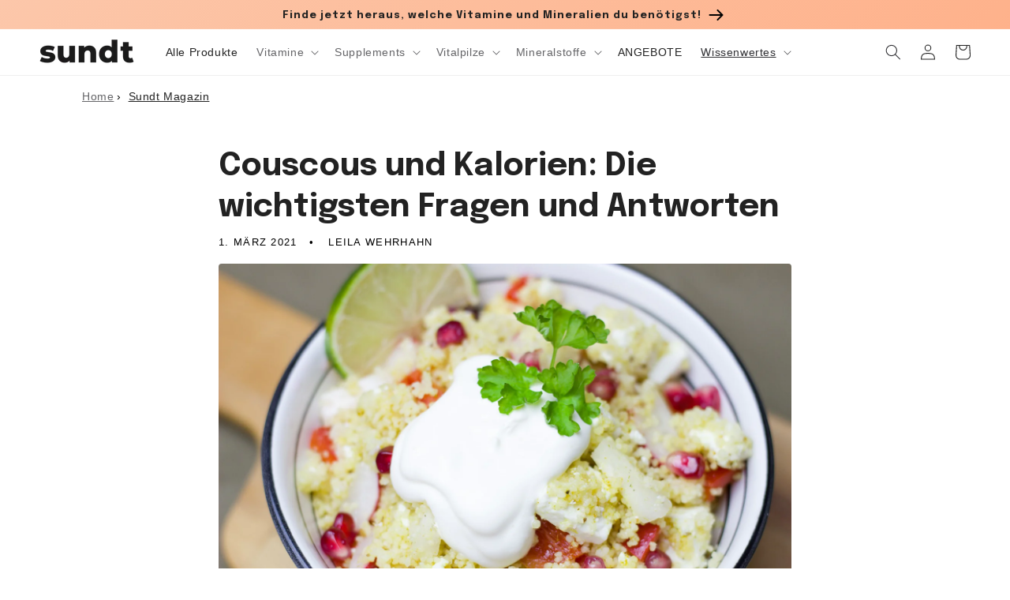

--- FILE ---
content_type: text/html; charset=utf-8
request_url: https://www.sundt.de/blogs/magazin/couscous-kalorien
body_size: 57607
content:
<!doctype html>
<html class="no-js" lang="de">
  <head>
    <meta charset="utf-8">
    <meta http-equiv="X-UA-Compatible" content="IE=edge">
    <meta name="viewport" content="width=device-width,initial-scale=1">
    <meta name="ahrefs-site-verification" content="89eef8fca754947efa91e8fcf5f78c5a6353c30ec7b47d502aef0347ddf36f06">
    <meta name="theme-color" content="">
    
<link rel="preconnect" href="https://cdn.shopify.com" crossorigin>
    <script src="https://ajax.googleapis.com/ajax/libs/jquery/3.7.1/jquery.min.js" defer type="text/javascript"></script>
    
<link rel="icon" type="image/png" href="//www.sundt.de/cdn/shop/files/small_32x32.png?v=1666713011"><title>
      Couscous und Kalorien: Die wichtigsten Fragen und Antworten
 &ndash; Sundt </title>

    
      <meta name="description" content="Trotz des geringen Kaloriengehalts ist Couscous aufgrund der enthaltenen Nährstoffe eine nachhaltig sättigende Beilage.">
    

    

<meta property="og:site_name" content="Sundt">
<meta property="og:url" content="https://www.sundt.de/blogs/magazin/couscous-kalorien">
<meta property="og:title" content="Couscous und Kalorien: Die wichtigsten Fragen und Antworten">
<meta property="og:type" content="article">
<meta property="og:description" content="Trotz des geringen Kaloriengehalts ist Couscous aufgrund der enthaltenen Nährstoffe eine nachhaltig sättigende Beilage."><meta property="og:image" content="http://www.sundt.de/cdn/shop/articles/couscous-kalorien_Einladung_zum_Essen_pixabay.jpg?v=1668600591">
  <meta property="og:image:secure_url" content="https://www.sundt.de/cdn/shop/articles/couscous-kalorien_Einladung_zum_Essen_pixabay.jpg?v=1668600591">
  <meta property="og:image:width" content="1920">
  <meta property="og:image:height" content="1280"><meta name="twitter:card" content="summary_large_image">
<meta name="twitter:title" content="Couscous und Kalorien: Die wichtigsten Fragen und Antworten">
<meta name="twitter:description" content="Trotz des geringen Kaloriengehalts ist Couscous aufgrund der enthaltenen Nährstoffe eine nachhaltig sättigende Beilage.">


    <script src="//www.sundt.de/cdn/shop/t/3/assets/global.js?v=51046818472749624661736241554" defer="defer"></script>
    <script>window.performance && window.performance.mark && window.performance.mark('shopify.content_for_header.start');</script><meta name="google-site-verification" content="dDANWbtgg30XpmCEzMCY9JmjGbhusj4gWTqDrukTBwE">
<meta id="shopify-digital-wallet" name="shopify-digital-wallet" content="/66646802719/digital_wallets/dialog">
<meta name="shopify-checkout-api-token" content="4fe5a2dd206ade8d24070a03005fb980">
<meta id="in-context-paypal-metadata" data-shop-id="66646802719" data-venmo-supported="false" data-environment="production" data-locale="de_DE" data-paypal-v4="true" data-currency="EUR">
<link rel="alternate" type="application/atom+xml" title="Feed" href="/blogs/magazin.atom" />
<script async="async" src="/checkouts/internal/preloads.js?locale=de-DE"></script>
<script id="apple-pay-shop-capabilities" type="application/json">{"shopId":66646802719,"countryCode":"NL","currencyCode":"EUR","merchantCapabilities":["supports3DS"],"merchantId":"gid:\/\/shopify\/Shop\/66646802719","merchantName":"Sundt","requiredBillingContactFields":["postalAddress","email","phone"],"requiredShippingContactFields":["postalAddress","email","phone"],"shippingType":"shipping","supportedNetworks":["visa","maestro","masterCard"],"total":{"type":"pending","label":"Sundt","amount":"1.00"},"shopifyPaymentsEnabled":true,"supportsSubscriptions":true}</script>
<script id="shopify-features" type="application/json">{"accessToken":"4fe5a2dd206ade8d24070a03005fb980","betas":["rich-media-storefront-analytics"],"domain":"www.sundt.de","predictiveSearch":true,"shopId":66646802719,"locale":"de"}</script>
<script>var Shopify = Shopify || {};
Shopify.shop = "sundt-nutrition.myshopify.com";
Shopify.locale = "de";
Shopify.currency = {"active":"EUR","rate":"1.0"};
Shopify.country = "DE";
Shopify.theme = {"name":"SUNDT_MASTER","id":136824553759,"schema_name":"Dawn","schema_version":"3.0.0","theme_store_id":null,"role":"main"};
Shopify.theme.handle = "null";
Shopify.theme.style = {"id":null,"handle":null};
Shopify.cdnHost = "www.sundt.de/cdn";
Shopify.routes = Shopify.routes || {};
Shopify.routes.root = "/";</script>
<script type="module">!function(o){(o.Shopify=o.Shopify||{}).modules=!0}(window);</script>
<script>!function(o){function n(){var o=[];function n(){o.push(Array.prototype.slice.apply(arguments))}return n.q=o,n}var t=o.Shopify=o.Shopify||{};t.loadFeatures=n(),t.autoloadFeatures=n()}(window);</script>
<script id="shop-js-analytics" type="application/json">{"pageType":"article"}</script>
<script defer="defer" async type="module" src="//www.sundt.de/cdn/shopifycloud/shop-js/modules/v2/client.init-shop-cart-sync_e98Ab_XN.de.esm.js"></script>
<script defer="defer" async type="module" src="//www.sundt.de/cdn/shopifycloud/shop-js/modules/v2/chunk.common_Pcw9EP95.esm.js"></script>
<script defer="defer" async type="module" src="//www.sundt.de/cdn/shopifycloud/shop-js/modules/v2/chunk.modal_CzmY4ZhL.esm.js"></script>
<script type="module">
  await import("//www.sundt.de/cdn/shopifycloud/shop-js/modules/v2/client.init-shop-cart-sync_e98Ab_XN.de.esm.js");
await import("//www.sundt.de/cdn/shopifycloud/shop-js/modules/v2/chunk.common_Pcw9EP95.esm.js");
await import("//www.sundt.de/cdn/shopifycloud/shop-js/modules/v2/chunk.modal_CzmY4ZhL.esm.js");

  window.Shopify.SignInWithShop?.initShopCartSync?.({"fedCMEnabled":true,"windoidEnabled":true});

</script>
<script>(function() {
  var isLoaded = false;
  function asyncLoad() {
    if (isLoaded) return;
    isLoaded = true;
    var urls = ["https:\/\/admin.revenuehunt.com\/embed.js?shop=sundt-nutrition.myshopify.com"];
    for (var i = 0; i < urls.length; i++) {
      var s = document.createElement('script');
      s.type = 'text/javascript';
      s.async = true;
      s.src = urls[i];
      var x = document.getElementsByTagName('script')[0];
      x.parentNode.insertBefore(s, x);
    }
  };
  if(window.attachEvent) {
    window.attachEvent('onload', asyncLoad);
  } else {
    window.addEventListener('load', asyncLoad, false);
  }
})();</script>
<script id="__st">var __st={"a":66646802719,"offset":3600,"reqid":"daa1bd66-360d-4b3f-af45-d2a0fce7d070-1769306952","pageurl":"www.sundt.de\/blogs\/magazin\/couscous-kalorien","s":"articles-604596994335","u":"67101cf61a6a","p":"article","rtyp":"article","rid":604596994335};</script>
<script>window.ShopifyPaypalV4VisibilityTracking = true;</script>
<script id="captcha-bootstrap">!function(){'use strict';const t='contact',e='account',n='new_comment',o=[[t,t],['blogs',n],['comments',n],[t,'customer']],c=[[e,'customer_login'],[e,'guest_login'],[e,'recover_customer_password'],[e,'create_customer']],r=t=>t.map((([t,e])=>`form[action*='/${t}']:not([data-nocaptcha='true']) input[name='form_type'][value='${e}']`)).join(','),a=t=>()=>t?[...document.querySelectorAll(t)].map((t=>t.form)):[];function s(){const t=[...o],e=r(t);return a(e)}const i='password',u='form_key',d=['recaptcha-v3-token','g-recaptcha-response','h-captcha-response',i],f=()=>{try{return window.sessionStorage}catch{return}},m='__shopify_v',_=t=>t.elements[u];function p(t,e,n=!1){try{const o=window.sessionStorage,c=JSON.parse(o.getItem(e)),{data:r}=function(t){const{data:e,action:n}=t;return t[m]||n?{data:e,action:n}:{data:t,action:n}}(c);for(const[e,n]of Object.entries(r))t.elements[e]&&(t.elements[e].value=n);n&&o.removeItem(e)}catch(o){console.error('form repopulation failed',{error:o})}}const l='form_type',E='cptcha';function T(t){t.dataset[E]=!0}const w=window,h=w.document,L='Shopify',v='ce_forms',y='captcha';let A=!1;((t,e)=>{const n=(g='f06e6c50-85a8-45c8-87d0-21a2b65856fe',I='https://cdn.shopify.com/shopifycloud/storefront-forms-hcaptcha/ce_storefront_forms_captcha_hcaptcha.v1.5.2.iife.js',D={infoText:'Durch hCaptcha geschützt',privacyText:'Datenschutz',termsText:'Allgemeine Geschäftsbedingungen'},(t,e,n)=>{const o=w[L][v],c=o.bindForm;if(c)return c(t,g,e,D).then(n);var r;o.q.push([[t,g,e,D],n]),r=I,A||(h.body.append(Object.assign(h.createElement('script'),{id:'captcha-provider',async:!0,src:r})),A=!0)});var g,I,D;w[L]=w[L]||{},w[L][v]=w[L][v]||{},w[L][v].q=[],w[L][y]=w[L][y]||{},w[L][y].protect=function(t,e){n(t,void 0,e),T(t)},Object.freeze(w[L][y]),function(t,e,n,w,h,L){const[v,y,A,g]=function(t,e,n){const i=e?o:[],u=t?c:[],d=[...i,...u],f=r(d),m=r(i),_=r(d.filter((([t,e])=>n.includes(e))));return[a(f),a(m),a(_),s()]}(w,h,L),I=t=>{const e=t.target;return e instanceof HTMLFormElement?e:e&&e.form},D=t=>v().includes(t);t.addEventListener('submit',(t=>{const e=I(t);if(!e)return;const n=D(e)&&!e.dataset.hcaptchaBound&&!e.dataset.recaptchaBound,o=_(e),c=g().includes(e)&&(!o||!o.value);(n||c)&&t.preventDefault(),c&&!n&&(function(t){try{if(!f())return;!function(t){const e=f();if(!e)return;const n=_(t);if(!n)return;const o=n.value;o&&e.removeItem(o)}(t);const e=Array.from(Array(32),(()=>Math.random().toString(36)[2])).join('');!function(t,e){_(t)||t.append(Object.assign(document.createElement('input'),{type:'hidden',name:u})),t.elements[u].value=e}(t,e),function(t,e){const n=f();if(!n)return;const o=[...t.querySelectorAll(`input[type='${i}']`)].map((({name:t})=>t)),c=[...d,...o],r={};for(const[a,s]of new FormData(t).entries())c.includes(a)||(r[a]=s);n.setItem(e,JSON.stringify({[m]:1,action:t.action,data:r}))}(t,e)}catch(e){console.error('failed to persist form',e)}}(e),e.submit())}));const S=(t,e)=>{t&&!t.dataset[E]&&(n(t,e.some((e=>e===t))),T(t))};for(const o of['focusin','change'])t.addEventListener(o,(t=>{const e=I(t);D(e)&&S(e,y())}));const B=e.get('form_key'),M=e.get(l),P=B&&M;t.addEventListener('DOMContentLoaded',(()=>{const t=y();if(P)for(const e of t)e.elements[l].value===M&&p(e,B);[...new Set([...A(),...v().filter((t=>'true'===t.dataset.shopifyCaptcha))])].forEach((e=>S(e,t)))}))}(h,new URLSearchParams(w.location.search),n,t,e,['guest_login'])})(!0,!0)}();</script>
<script integrity="sha256-4kQ18oKyAcykRKYeNunJcIwy7WH5gtpwJnB7kiuLZ1E=" data-source-attribution="shopify.loadfeatures" defer="defer" src="//www.sundt.de/cdn/shopifycloud/storefront/assets/storefront/load_feature-a0a9edcb.js" crossorigin="anonymous"></script>
<script data-source-attribution="shopify.dynamic_checkout.dynamic.init">var Shopify=Shopify||{};Shopify.PaymentButton=Shopify.PaymentButton||{isStorefrontPortableWallets:!0,init:function(){window.Shopify.PaymentButton.init=function(){};var t=document.createElement("script");t.src="https://www.sundt.de/cdn/shopifycloud/portable-wallets/latest/portable-wallets.de.js",t.type="module",document.head.appendChild(t)}};
</script>
<script data-source-attribution="shopify.dynamic_checkout.buyer_consent">
  function portableWalletsHideBuyerConsent(e){var t=document.getElementById("shopify-buyer-consent"),n=document.getElementById("shopify-subscription-policy-button");t&&n&&(t.classList.add("hidden"),t.setAttribute("aria-hidden","true"),n.removeEventListener("click",e))}function portableWalletsShowBuyerConsent(e){var t=document.getElementById("shopify-buyer-consent"),n=document.getElementById("shopify-subscription-policy-button");t&&n&&(t.classList.remove("hidden"),t.removeAttribute("aria-hidden"),n.addEventListener("click",e))}window.Shopify?.PaymentButton&&(window.Shopify.PaymentButton.hideBuyerConsent=portableWalletsHideBuyerConsent,window.Shopify.PaymentButton.showBuyerConsent=portableWalletsShowBuyerConsent);
</script>
<script data-source-attribution="shopify.dynamic_checkout.cart.bootstrap">document.addEventListener("DOMContentLoaded",(function(){function t(){return document.querySelector("shopify-accelerated-checkout-cart, shopify-accelerated-checkout")}if(t())Shopify.PaymentButton.init();else{new MutationObserver((function(e,n){t()&&(Shopify.PaymentButton.init(),n.disconnect())})).observe(document.body,{childList:!0,subtree:!0})}}));
</script>
<link id="shopify-accelerated-checkout-styles" rel="stylesheet" media="screen" href="https://www.sundt.de/cdn/shopifycloud/portable-wallets/latest/accelerated-checkout-backwards-compat.css" crossorigin="anonymous">
<style id="shopify-accelerated-checkout-cart">
        #shopify-buyer-consent {
  margin-top: 1em;
  display: inline-block;
  width: 100%;
}

#shopify-buyer-consent.hidden {
  display: none;
}

#shopify-subscription-policy-button {
  background: none;
  border: none;
  padding: 0;
  text-decoration: underline;
  font-size: inherit;
  cursor: pointer;
}

#shopify-subscription-policy-button::before {
  box-shadow: none;
}

      </style>
<script id="sections-script" data-sections="header,footer" defer="defer" src="//www.sundt.de/cdn/shop/t/3/compiled_assets/scripts.js?v=1358"></script>
<script>window.performance && window.performance.mark && window.performance.mark('shopify.content_for_header.end');</script>


    <style data-shopify>
      
      
      
      
      

      :root {
        --font-body-family: "system_ui", -apple-system, 'Segoe UI', Roboto, 'Helvetica Neue', 'Noto Sans', 'Liberation Sans', Arial, sans-serif, 'Apple Color Emoji', 'Segoe UI Emoji', 'Segoe UI Symbol', 'Noto Color Emoji';
        --font-body-style: normal;
        --font-body-weight: 400;

        --font-heading-family: "system_ui", -apple-system, 'Segoe UI', Roboto, 'Helvetica Neue', 'Noto Sans', 'Liberation Sans', Arial, sans-serif, 'Apple Color Emoji', 'Segoe UI Emoji', 'Segoe UI Symbol', 'Noto Color Emoji';
        --font-heading-style: normal;
        --font-heading-weight: 400;

        --font-body-scale: 1.0;
        --font-heading-scale: 1.0;

        --color-base-text: 49, 49, 53;
        --color-shadow: 49, 49, 53;
        --color-base-background-1: 255, 255, 255;
        --color-base-background-2: 225, 208, 227;
        --color-base-solid-button-labels: 255, 255, 255;
        --color-base-outline-button-labels: 28, 28, 33;
        --color-base-accent-1: 34, 34, 34;
        --color-base-accent-2: 245, 234, 206;
        --payment-terms-background-color: #fff;

        --gradient-base-background-1: #fff;
        --gradient-base-background-2: #e1d0e3;
        --gradient-base-accent-1: linear-gradient(133deg, rgba(252, 199, 170, 1), rgba(255, 167, 124, 1) 100%);
        --gradient-base-accent-2: #f5eace;

        --media-padding: px;
        --media-border-opacity: 0.0;
        --media-border-width: 0px;
        --media-radius: 0px;
        --media-shadow-opacity: 0.0;
        --media-shadow-horizontal-offset: 0px;
        --media-shadow-vertical-offset: 0px;
        --media-shadow-blur-radius: 0px;

        --page-width: 140rem;
        --page-width-margin: 0rem;

        --card-image-padding: 0.0rem;
        --card-corner-radius: 0.0rem;
        --card-text-alignment: left;
        --card-border-width: 0.0rem;
        --card-border-opacity: 0.0;
        --card-shadow-opacity: 0.0;
        --card-shadow-horizontal-offset: 0.0rem;
        --card-shadow-vertical-offset: 0.0rem;
        --card-shadow-blur-radius: 0.0rem;

        --badge-corner-radius: 0.0rem;

        --popup-border-width: 1px;
        --popup-border-opacity: 0.1;
        --popup-corner-radius: 0px;
        --popup-shadow-opacity: 0.0;
        --popup-shadow-horizontal-offset: 0px;
        --popup-shadow-vertical-offset: 0px;
        --popup-shadow-blur-radius: 0px;

        --drawer-border-width: 1px;
        --drawer-border-opacity: 0.1;
        --drawer-shadow-opacity: 0.0;
        --drawer-shadow-horizontal-offset: 0px;
        --drawer-shadow-vertical-offset: 0px;
        --drawer-shadow-blur-radius: 0px;

        --spacing-sections-desktop: 0px;
        --spacing-sections-mobile: 0px;

        --grid-desktop-vertical-spacing: 8px;
        --grid-desktop-horizontal-spacing: 16px;
        --grid-mobile-vertical-spacing: 4px;
        --grid-mobile-horizontal-spacing: 8px;

        --text-boxes-border-opacity: 0.0;
        --text-boxes-border-width: 0px;
        --text-boxes-radius: 0px;
        --text-boxes-shadow-opacity: 0.0;
        --text-boxes-shadow-horizontal-offset: 0px;
        --text-boxes-shadow-vertical-offset: 0px;
        --text-boxes-shadow-blur-radius: 0px;

        --buttons-radius: 0px;
        --buttons-radius-outset: 0px;
        --buttons-border-width: 0px;
        --buttons-border-opacity: 0.0;
        --buttons-shadow-opacity: 0.0;
        --buttons-shadow-horizontal-offset: 0px;
        --buttons-shadow-vertical-offset: 0px;
        --buttons-shadow-blur-radius: 0px;
        --buttons-border-offset: 0px;

        --inputs-radius: 0px;
        --inputs-border-width: 1px;
        --inputs-border-opacity: 0.55;
        --inputs-shadow-opacity: 0.0;
        --inputs-shadow-horizontal-offset: 0px;
        --inputs-margin-offset: 0px;
        --inputs-shadow-vertical-offset: 0px;
        --inputs-shadow-blur-radius: 0px;
        --inputs-radius-outset: 0px;

        --variant-pills-radius: 0px;
        --variant-pills-border-width: 1px;
        --variant-pills-border-opacity: 0.55;
        --variant-pills-shadow-opacity: 0.0;
        --variant-pills-shadow-horizontal-offset: 0px;
        --variant-pills-shadow-vertical-offset: 0px;
        --variant-pills-shadow-blur-radius: 0px;
      }

      *,
      *::before,
      *::after {
        box-sizing: inherit;
      }

      html {
        box-sizing: border-box;
        font-size: calc(var(--font-body-scale) * 62.5%);
        height: 100%;
      }

      body {
        display: grid;
        grid-template-rows: auto auto 1fr auto;
        grid-template-columns: 100%;
        min-height: 100%;
        margin: 0;
        font-size: 1.5rem;
        letter-spacing: 0.06rem;
        line-height: calc(1 + 0.8 / var(--font-body-scale));
        font-family: var(--font-body-family);
        font-style: var(--font-body-style);
        font-weight: var(--font-body-weight);
      }

      @media screen and (min-width: 750px) {
        body {
          font-size: 1.6rem;
        }
      }
    </style>

    <link href="//www.sundt.de/cdn/shop/t/3/assets/base.css?v=50580972847971996761711537587" rel="stylesheet" type="text/css" media="all" />

    <link rel="preconnect" href="https://fonts.gstatic.com" crossorigin>
    <link rel="preconnect" href="https://fonts.googleapis.com">
    <link media="print" onload="this.onload=null;this.removeAttribute('media');" href="https://fonts.googleapis.com/css2?family=Epilogue:wght@300&display=swap" rel="stylesheet">
    <link media="print" onload="this.onload=null;this.removeAttribute('media');" href="https://fonts.googleapis.com/css2?family=Epilogue&display=swap" rel="stylesheet">
    <link media="print" onload="this.onload=null;this.removeAttribute('media');" href="https://fonts.googleapis.com/css2?family=Epilogue:wght@700&display=swap" rel="stylesheet">
    <!-- no-JS fallback -->
    <noscript>
    <link rel="stylesheet" href="https://fonts.googleapis.com/css2?family=Epilogue:wght@300&display=swap">
    <link rel="stylesheet" href="https://fonts.googleapis.com/css2?family=Epilogue&display=swap">
    <link rel="stylesheet" href="https://fonts.googleapis.com/css2?family=Epilogue:wght@700&display=swap">
    </noscript><link rel="stylesheet" href="//www.sundt.de/cdn/shop/t/3/assets/component-predictive-search.css?v=165644661289088488651666709039" media="print" onload="this.media='all'"><script>document.documentElement.className = document.documentElement.className.replace('no-js', 'js');
    if (Shopify.designMode) {
      document.documentElement.classList.add('shopify-design-mode');
    }
    </script>
    
    

  <!-- BEGIN app block: shopify://apps/uppromote-affiliate/blocks/core-script/64c32457-930d-4cb9-9641-e24c0d9cf1f4 --><!-- BEGIN app snippet: core-metafields-setting --><!--suppress ES6ConvertVarToLetConst -->
<script type="application/json" id="core-uppromote-settings">{"app_env":{"env":"production"},"message_bar_setting":{"referral_enable":0,"referral_content":"You're shopping with {affiliate_name}!","referral_font":"Poppins","referral_font_size":14,"referral_text_color":"#ffffff","referral_background_color":"#338FB1","not_referral_enable":0,"not_referral_content":"Enjoy your time.","not_referral_font":"Poppins","not_referral_font_size":14,"not_referral_text_color":"#ffffff","not_referral_background_color":"#338FB1"}}</script>
<script type="application/json" id="core-uppromote-cart">{"note":null,"attributes":{},"original_total_price":0,"total_price":0,"total_discount":0,"total_weight":0.0,"item_count":0,"items":[],"requires_shipping":false,"currency":"EUR","items_subtotal_price":0,"cart_level_discount_applications":[],"checkout_charge_amount":0}</script>
<script id="core-uppromote-quick-store-tracking-vars">
    function getDocumentContext(){const{href:a,hash:b,host:c,hostname:d,origin:e,pathname:f,port:g,protocol:h,search:i}=window.location,j=document.referrer,k=document.characterSet,l=document.title;return{location:{href:a,hash:b,host:c,hostname:d,origin:e,pathname:f,port:g,protocol:h,search:i},referrer:j||document.location.href,characterSet:k,title:l}}function getNavigatorContext(){const{language:a,cookieEnabled:b,languages:c,userAgent:d}=navigator;return{language:a,cookieEnabled:b,languages:c,userAgent:d}}function getWindowContext(){const{innerHeight:a,innerWidth:b,outerHeight:c,outerWidth:d,origin:e,screen:{height:j,width:k},screenX:f,screenY:g,scrollX:h,scrollY:i}=window;return{innerHeight:a,innerWidth:b,outerHeight:c,outerWidth:d,origin:e,screen:{screenHeight:j,screenWidth:k},screenX:f,screenY:g,scrollX:h,scrollY:i,location:getDocumentContext().location}}function getContext(){return{document:getDocumentContext(),navigator:getNavigatorContext(),window:getWindowContext()}}
    if (window.location.href.includes('?sca_ref=')) {
        localStorage.setItem('__up_lastViewedPageContext', JSON.stringify({
            context: getContext(),
            timestamp: new Date().toISOString(),
        }))
    }
</script>

<script id="core-uppromote-setting-booster">
    var UpPromoteCoreSettings = JSON.parse(document.getElementById('core-uppromote-settings').textContent)
    UpPromoteCoreSettings.currentCart = JSON.parse(document.getElementById('core-uppromote-cart')?.textContent || '{}')
    const idToClean = ['core-uppromote-settings', 'core-uppromote-cart', 'core-uppromote-setting-booster', 'core-uppromote-quick-store-tracking-vars']
    idToClean.forEach(id => {
        document.getElementById(id)?.remove()
    })
</script>
<!-- END app snippet -->


<!-- END app block --><!-- BEGIN app block: shopify://apps/judge-me-reviews/blocks/judgeme_core/61ccd3b1-a9f2-4160-9fe9-4fec8413e5d8 --><!-- Start of Judge.me Core -->






<link rel="dns-prefetch" href="https://cdnwidget.judge.me">
<link rel="dns-prefetch" href="https://cdn.judge.me">
<link rel="dns-prefetch" href="https://cdn1.judge.me">
<link rel="dns-prefetch" href="https://api.judge.me">

<script data-cfasync='false' class='jdgm-settings-script'>window.jdgmSettings={"pagination":5,"disable_web_reviews":false,"badge_no_review_text":"Keine Bewertungen","badge_n_reviews_text":"{{ n }} Bewertung/Bewertungen","badge_star_color":"#ff9f67","hide_badge_preview_if_no_reviews":true,"badge_hide_text":false,"enforce_center_preview_badge":false,"widget_title":"Kundenbewertungen","widget_open_form_text":"Schreibe eine Bewertung","widget_close_form_text":"Bewertung abbrechen","widget_refresh_page_text":"Seite aktualisieren","widget_summary_text":"Basierend auf {{ number_of_reviews }} Bewertung/Bewertungen","widget_no_review_text":"Schreiben Sie die erste Bewertung","widget_name_field_text":"Anzeigename","widget_verified_name_field_text":"Verifizierter Name (öffentlich)","widget_name_placeholder_text":"Anzeigename","widget_required_field_error_text":"Dieses Feld ist erforderlich.","widget_email_field_text":"E-Mail-Adresse","widget_verified_email_field_text":"Verifizierte E-Mail (privat, kann nicht bearbeitet werden)","widget_email_placeholder_text":"Ihre E-Mail-Adresse","widget_email_field_error_text":"Bitte geben Sie eine gültige E-Mail-Adresse ein.","widget_rating_field_text":"Bewertung","widget_review_title_field_text":"Bewertungstitel","widget_review_title_placeholder_text":"Geben Sie Ihrer Bewertung einen Titel","widget_review_body_field_text":"Bewertungsinhalt","widget_review_body_placeholder_text":"Beginnen Sie hier zu schreiben...","widget_pictures_field_text":"Bild/Video (optional)","widget_submit_review_text":"Bewertung abschicken","widget_submit_verified_review_text":"Verifizierte Bewertung abschicken","widget_submit_success_msg_with_auto_publish":"Vielen Dank! Bitte aktualisieren Sie die Seite in wenigen Momenten, um Ihre Bewertung zu sehen. Sie können Ihre Bewertung entfernen oder bearbeiten, indem Sie sich bei \u003ca href='https://judge.me/login' target='_blank' rel='nofollow noopener'\u003eJudge.me\u003c/a\u003e anmelden","widget_submit_success_msg_no_auto_publish":"Vielen Dank! Ihre Bewertung wird veröffentlicht, sobald sie vom Shop-Administrator genehmigt wurde. Sie können Ihre Bewertung entfernen oder bearbeiten, indem Sie sich bei \u003ca href='https://judge.me/login' target='_blank' rel='nofollow noopener'\u003eJudge.me\u003c/a\u003e anmelden","widget_show_default_reviews_out_of_total_text":"Es werden {{ n_reviews_shown }} von {{ n_reviews }} Bewertungen angezeigt.","widget_show_all_link_text":"Alle anzeigen","widget_show_less_link_text":"Weniger anzeigen","widget_author_said_text":"{{ reviewer_name }} sagte:","widget_days_text":"vor {{ n }} Tag/Tagen","widget_weeks_text":"vor {{ n }} Woche/Wochen","widget_months_text":"vor {{ n }} Monat/Monaten","widget_years_text":"vor {{ n }} Jahr/Jahren","widget_yesterday_text":"Gestern","widget_today_text":"Heute","widget_replied_text":"\u003e\u003e {{ shop_name }} antwortete:","widget_read_more_text":"Mehr lesen","widget_reviewer_name_as_initial":"","widget_rating_filter_color":"","widget_rating_filter_see_all_text":"Alle Bewertungen anzeigen","widget_sorting_most_recent_text":"Neueste","widget_sorting_highest_rating_text":"Höchste Bewertung","widget_sorting_lowest_rating_text":"Niedrigste Bewertung","widget_sorting_with_pictures_text":"Nur Bilder","widget_sorting_most_helpful_text":"Hilfreichste","widget_open_question_form_text":"Eine Frage stellen","widget_reviews_subtab_text":"Bewertungen","widget_questions_subtab_text":"Fragen","widget_question_label_text":"Frage","widget_answer_label_text":"Antwort","widget_question_placeholder_text":"Schreiben Sie hier Ihre Frage","widget_submit_question_text":"Frage absenden","widget_question_submit_success_text":"Vielen Dank für Ihre Frage! Wir werden Sie benachrichtigen, sobald sie beantwortet wird.","widget_star_color":"#ff9f67","verified_badge_text":"Verifiziert","verified_badge_bg_color":"","verified_badge_text_color":"","verified_badge_placement":"left-of-reviewer-name","widget_review_max_height":"","widget_hide_border":false,"widget_social_share":false,"widget_thumb":false,"widget_review_location_show":false,"widget_location_format":"country_iso_code","all_reviews_include_out_of_store_products":true,"all_reviews_out_of_store_text":"(außerhalb des Shops)","all_reviews_pagination":100,"all_reviews_product_name_prefix_text":"über","enable_review_pictures":false,"enable_question_anwser":false,"widget_theme":"","review_date_format":"dd/mm/yy","default_sort_method":"most-recent","widget_product_reviews_subtab_text":"Produktbewertungen","widget_shop_reviews_subtab_text":"Shop-Bewertungen","widget_other_products_reviews_text":"Bewertungen für andere Produkte","widget_store_reviews_subtab_text":"Shop-Bewertungen","widget_no_store_reviews_text":"Dieser Shop hat noch keine Bewertungen erhalten","widget_web_restriction_product_reviews_text":"Dieses Produkt hat noch keine Bewertungen erhalten","widget_no_items_text":"Keine Elemente gefunden","widget_show_more_text":"Mehr anzeigen","widget_write_a_store_review_text":"Shop-Bewertung schreiben","widget_other_languages_heading":"Bewertungen in anderen Sprachen","widget_translate_review_text":"Bewertung übersetzen nach {{ language }}","widget_translating_review_text":"Übersetzung läuft...","widget_show_original_translation_text":"Original anzeigen ({{ language }})","widget_translate_review_failed_text":"Bewertung konnte nicht übersetzt werden.","widget_translate_review_retry_text":"Erneut versuchen","widget_translate_review_try_again_later_text":"Versuchen Sie es später noch einmal","show_product_url_for_grouped_product":false,"widget_sorting_pictures_first_text":"Bilder zuerst","show_pictures_on_all_rev_page_mobile":false,"show_pictures_on_all_rev_page_desktop":false,"floating_tab_hide_mobile_install_preference":false,"floating_tab_button_name":"★ Bewertungen","floating_tab_title":"Lassen Sie Kunden für uns sprechen","floating_tab_button_color":"","floating_tab_button_background_color":"","floating_tab_url":"","floating_tab_url_enabled":false,"floating_tab_tab_style":"text","all_reviews_text_badge_text":"Kunden bewerten uns mit {{ shop.metafields.judgeme.all_reviews_rating | round: 1 }}/5 basierend auf {{ shop.metafields.judgeme.all_reviews_count }} Bewertungen.","all_reviews_text_badge_text_branded_style":"{{ shop.metafields.judgeme.all_reviews_rating | round: 1 }} von 5 Sternen basierend auf {{ shop.metafields.judgeme.all_reviews_count }} Bewertungen","is_all_reviews_text_badge_a_link":false,"show_stars_for_all_reviews_text_badge":false,"all_reviews_text_badge_url":"","all_reviews_text_style":"branded","all_reviews_text_color_style":"judgeme_brand_color","all_reviews_text_color":"#108474","all_reviews_text_show_jm_brand":true,"featured_carousel_show_header":true,"featured_carousel_title":"Lassen Sie Kunden für uns sprechen","testimonials_carousel_title":"Kunden sagen uns","videos_carousel_title":"Echte Kunden-Geschichten","cards_carousel_title":"Kunden sagen uns","featured_carousel_count_text":"aus {{ n }} Bewertungen","featured_carousel_add_link_to_all_reviews_page":false,"featured_carousel_url":"","featured_carousel_show_images":true,"featured_carousel_autoslide_interval":5,"featured_carousel_arrows_on_the_sides":false,"featured_carousel_height":250,"featured_carousel_width":100,"featured_carousel_image_size":0,"featured_carousel_image_height":250,"featured_carousel_arrow_color":"#eeeeee","verified_count_badge_style":"branded","verified_count_badge_orientation":"horizontal","verified_count_badge_color_style":"judgeme_brand_color","verified_count_badge_color":"#108474","is_verified_count_badge_a_link":false,"verified_count_badge_url":"","verified_count_badge_show_jm_brand":true,"widget_rating_preset_default":5,"widget_first_sub_tab":"product-reviews","widget_show_histogram":true,"widget_histogram_use_custom_color":false,"widget_pagination_use_custom_color":false,"widget_star_use_custom_color":true,"widget_verified_badge_use_custom_color":false,"widget_write_review_use_custom_color":false,"picture_reminder_submit_button":"Upload Pictures","enable_review_videos":false,"mute_video_by_default":false,"widget_sorting_videos_first_text":"Videos zuerst","widget_review_pending_text":"Ausstehend","featured_carousel_items_for_large_screen":3,"social_share_options_order":"Facebook,Twitter","remove_microdata_snippet":true,"disable_json_ld":false,"enable_json_ld_products":false,"preview_badge_show_question_text":false,"preview_badge_no_question_text":"Keine Fragen","preview_badge_n_question_text":"{{ number_of_questions }} Frage/Fragen","qa_badge_show_icon":false,"qa_badge_position":"same-row","remove_judgeme_branding":true,"widget_add_search_bar":false,"widget_search_bar_placeholder":"Suchen","widget_sorting_verified_only_text":"Nur verifizierte","featured_carousel_theme":"card","featured_carousel_show_rating":true,"featured_carousel_show_title":true,"featured_carousel_show_body":true,"featured_carousel_show_date":false,"featured_carousel_show_reviewer":true,"featured_carousel_show_product":false,"featured_carousel_header_background_color":"#108474","featured_carousel_header_text_color":"#ffffff","featured_carousel_name_product_separator":"reviewed","featured_carousel_full_star_background":"#108474","featured_carousel_empty_star_background":"#dadada","featured_carousel_vertical_theme_background":"#f9fafb","featured_carousel_verified_badge_enable":true,"featured_carousel_verified_badge_color":"#108474","featured_carousel_border_style":"round","featured_carousel_review_line_length_limit":3,"featured_carousel_more_reviews_button_text":"Mehr Bewertungen lesen","featured_carousel_view_product_button_text":"Produkt ansehen","all_reviews_page_load_reviews_on":"scroll","all_reviews_page_load_more_text":"Mehr Bewertungen laden","disable_fb_tab_reviews":false,"enable_ajax_cdn_cache":false,"widget_advanced_speed_features":5,"widget_public_name_text":"wird öffentlich angezeigt wie","default_reviewer_name":"John Smith","default_reviewer_name_has_non_latin":true,"widget_reviewer_anonymous":"Anonym","medals_widget_title":"Judge.me Bewertungsmedaillen","medals_widget_background_color":"#f9fafb","medals_widget_position":"footer_all_pages","medals_widget_border_color":"#f9fafb","medals_widget_verified_text_position":"left","medals_widget_use_monochromatic_version":false,"medals_widget_elements_color":"#108474","show_reviewer_avatar":false,"widget_invalid_yt_video_url_error_text":"Keine YouTube-Video-URL","widget_max_length_field_error_text":"Bitte geben Sie nicht mehr als {0} Zeichen ein.","widget_show_country_flag":false,"widget_show_collected_via_shop_app":true,"widget_verified_by_shop_badge_style":"light","widget_verified_by_shop_text":"Verifiziert vom Shop","widget_show_photo_gallery":false,"widget_load_with_code_splitting":true,"widget_ugc_install_preference":false,"widget_ugc_title":"Von uns hergestellt, von Ihnen geteilt","widget_ugc_subtitle":"Markieren Sie uns, um Ihr Bild auf unserer Seite zu sehen","widget_ugc_arrows_color":"#ffffff","widget_ugc_primary_button_text":"Jetzt kaufen","widget_ugc_primary_button_background_color":"#108474","widget_ugc_primary_button_text_color":"#ffffff","widget_ugc_primary_button_border_width":"0","widget_ugc_primary_button_border_style":"none","widget_ugc_primary_button_border_color":"#108474","widget_ugc_primary_button_border_radius":"25","widget_ugc_secondary_button_text":"Mehr laden","widget_ugc_secondary_button_background_color":"#ffffff","widget_ugc_secondary_button_text_color":"#108474","widget_ugc_secondary_button_border_width":"2","widget_ugc_secondary_button_border_style":"solid","widget_ugc_secondary_button_border_color":"#108474","widget_ugc_secondary_button_border_radius":"25","widget_ugc_reviews_button_text":"Bewertungen ansehen","widget_ugc_reviews_button_background_color":"#ffffff","widget_ugc_reviews_button_text_color":"#108474","widget_ugc_reviews_button_border_width":"2","widget_ugc_reviews_button_border_style":"solid","widget_ugc_reviews_button_border_color":"#108474","widget_ugc_reviews_button_border_radius":"25","widget_ugc_reviews_button_link_to":"judgeme-reviews-page","widget_ugc_show_post_date":true,"widget_ugc_max_width":"800","widget_rating_metafield_value_type":true,"widget_primary_color":"#000000","widget_enable_secondary_color":false,"widget_secondary_color":"#edf5f5","widget_summary_average_rating_text":"{{ average_rating }} von 5","widget_media_grid_title":"Kundenfotos \u0026 -videos","widget_media_grid_see_more_text":"Mehr sehen","widget_round_style":false,"widget_show_product_medals":true,"widget_verified_by_judgeme_text":"Verifiziert von Judge.me","widget_show_store_medals":true,"widget_verified_by_judgeme_text_in_store_medals":"Verifiziert von Judge.me","widget_media_field_exceed_quantity_message":"Entschuldigung, wir können nur {{ max_media }} für eine Bewertung akzeptieren.","widget_media_field_exceed_limit_message":"{{ file_name }} ist zu groß, bitte wählen Sie ein {{ media_type }} kleiner als {{ size_limit }}MB.","widget_review_submitted_text":"Bewertung abgesendet!","widget_question_submitted_text":"Frage abgesendet!","widget_close_form_text_question":"Abbrechen","widget_write_your_answer_here_text":"Schreiben Sie hier Ihre Antwort","widget_enabled_branded_link":true,"widget_show_collected_by_judgeme":true,"widget_reviewer_name_color":"","widget_write_review_text_color":"","widget_write_review_bg_color":"","widget_collected_by_judgeme_text":"gesammelt von Judge.me","widget_pagination_type":"load_more","widget_load_more_text":"Mehr laden","widget_load_more_color":"#108474","widget_full_review_text":"Vollständige Bewertung","widget_read_more_reviews_text":"Mehr Bewertungen lesen","widget_read_questions_text":"Fragen lesen","widget_questions_and_answers_text":"Fragen \u0026 Antworten","widget_verified_by_text":"Verifiziert von","widget_verified_text":"Verifiziert","widget_number_of_reviews_text":"{{ number_of_reviews }} Bewertungen","widget_back_button_text":"Zurück","widget_next_button_text":"Weiter","widget_custom_forms_filter_button":"Filter","custom_forms_style":"horizontal","widget_show_review_information":false,"how_reviews_are_collected":"Wie werden Bewertungen gesammelt?","widget_show_review_keywords":false,"widget_gdpr_statement":"Wie wir Ihre Daten verwenden: Wir kontaktieren Sie nur bezüglich der von Ihnen abgegebenen Bewertung und nur, wenn nötig. Durch das Absenden Ihrer Bewertung stimmen Sie den \u003ca href='https://judge.me/terms' target='_blank' rel='nofollow noopener'\u003eNutzungsbedingungen\u003c/a\u003e, der \u003ca href='https://judge.me/privacy' target='_blank' rel='nofollow noopener'\u003eDatenschutzrichtlinie\u003c/a\u003e und den \u003ca href='https://judge.me/content-policy' target='_blank' rel='nofollow noopener'\u003eInhaltsrichtlinien\u003c/a\u003e von Judge.me zu.","widget_multilingual_sorting_enabled":false,"widget_translate_review_content_enabled":false,"widget_translate_review_content_method":"manual","popup_widget_review_selection":"automatically_with_pictures","popup_widget_round_border_style":true,"popup_widget_show_title":true,"popup_widget_show_body":true,"popup_widget_show_reviewer":false,"popup_widget_show_product":true,"popup_widget_show_pictures":true,"popup_widget_use_review_picture":true,"popup_widget_show_on_home_page":true,"popup_widget_show_on_product_page":true,"popup_widget_show_on_collection_page":true,"popup_widget_show_on_cart_page":true,"popup_widget_position":"bottom_left","popup_widget_first_review_delay":5,"popup_widget_duration":5,"popup_widget_interval":5,"popup_widget_review_count":5,"popup_widget_hide_on_mobile":true,"review_snippet_widget_round_border_style":true,"review_snippet_widget_card_color":"#FFFFFF","review_snippet_widget_slider_arrows_background_color":"#FFFFFF","review_snippet_widget_slider_arrows_color":"#000000","review_snippet_widget_star_color":"#108474","show_product_variant":false,"all_reviews_product_variant_label_text":"Variante: ","widget_show_verified_branding":false,"widget_ai_summary_title":"Kunden sagen","widget_ai_summary_disclaimer":"KI-gestützte Bewertungszusammenfassung basierend auf aktuellen Kundenbewertungen","widget_show_ai_summary":false,"widget_show_ai_summary_bg":false,"widget_show_review_title_input":true,"redirect_reviewers_invited_via_email":"review_widget","request_store_review_after_product_review":false,"request_review_other_products_in_order":false,"review_form_color_scheme":"default","review_form_corner_style":"square","review_form_star_color":{},"review_form_text_color":"#333333","review_form_background_color":"#ffffff","review_form_field_background_color":"#fafafa","review_form_button_color":{},"review_form_button_text_color":"#ffffff","review_form_modal_overlay_color":"#000000","review_content_screen_title_text":"Wie würden Sie dieses Produkt bewerten?","review_content_introduction_text":"Wir würden uns freuen, wenn Sie etwas über Ihre Erfahrung teilen würden.","store_review_form_title_text":"Wie würden Sie diesen Shop bewerten?","store_review_form_introduction_text":"Wir würden uns freuen, wenn Sie etwas über Ihre Erfahrung teilen würden.","show_review_guidance_text":true,"one_star_review_guidance_text":"Schlecht","five_star_review_guidance_text":"Großartig","customer_information_screen_title_text":"Über Sie","customer_information_introduction_text":"Bitte teilen Sie uns mehr über sich mit.","custom_questions_screen_title_text":"Ihre Erfahrung im Detail","custom_questions_introduction_text":"Hier sind einige Fragen, die uns helfen, mehr über Ihre Erfahrung zu verstehen.","review_submitted_screen_title_text":"Vielen Dank für Ihre Bewertung!","review_submitted_screen_thank_you_text":"Wir verarbeiten sie und sie wird bald im Shop erscheinen.","review_submitted_screen_email_verification_text":"Bitte bestätigen Sie Ihre E-Mail-Adresse, indem Sie auf den Link klicken, den wir Ihnen gerade gesendet haben. Dies hilft uns, die Bewertungen authentisch zu halten.","review_submitted_request_store_review_text":"Möchten Sie Ihre Erfahrung beim Einkaufen bei uns teilen?","review_submitted_review_other_products_text":"Möchten Sie diese Produkte bewerten?","store_review_screen_title_text":"Möchten Sie Ihre Erfahrung mit uns teilen?","store_review_introduction_text":"Wir würden uns freuen, wenn Sie etwas über Ihre Erfahrung teilen würden.","reviewer_media_screen_title_picture_text":"Bild teilen","reviewer_media_introduction_picture_text":"Laden Sie ein Foto hoch, um Ihre Bewertung zu unterstützen.","reviewer_media_screen_title_video_text":"Video teilen","reviewer_media_introduction_video_text":"Laden Sie ein Video hoch, um Ihre Bewertung zu unterstützen.","reviewer_media_screen_title_picture_or_video_text":"Bild oder Video teilen","reviewer_media_introduction_picture_or_video_text":"Laden Sie ein Foto oder Video hoch, um Ihre Bewertung zu unterstützen.","reviewer_media_youtube_url_text":"Fügen Sie hier Ihre Youtube-URL ein","advanced_settings_next_step_button_text":"Weiter","advanced_settings_close_review_button_text":"Schließen","modal_write_review_flow":false,"write_review_flow_required_text":"Erforderlich","write_review_flow_privacy_message_text":"Wir respektieren Ihre Privatsphäre.","write_review_flow_anonymous_text":"Bewertung als anonym","write_review_flow_visibility_text":"Dies wird nicht für andere Kunden sichtbar sein.","write_review_flow_multiple_selection_help_text":"Wählen Sie so viele aus, wie Sie möchten","write_review_flow_single_selection_help_text":"Wählen Sie eine Option","write_review_flow_required_field_error_text":"Dieses Feld ist erforderlich","write_review_flow_invalid_email_error_text":"Bitte geben Sie eine gültige E-Mail-Adresse ein","write_review_flow_max_length_error_text":"Max. {{ max_length }} Zeichen.","write_review_flow_media_upload_text":"\u003cb\u003eZum Hochladen klicken\u003c/b\u003e oder ziehen und ablegen","write_review_flow_gdpr_statement":"Wir kontaktieren Sie nur bei Bedarf bezüglich Ihrer Bewertung. Mit dem Absenden Ihrer Bewertung stimmen Sie unseren \u003ca href='https://judge.me/terms' target='_blank' rel='nofollow noopener'\u003eGeschäftsbedingungen\u003c/a\u003e und unserer \u003ca href='https://judge.me/privacy' target='_blank' rel='nofollow noopener'\u003eDatenschutzrichtlinie\u003c/a\u003e zu.","rating_only_reviews_enabled":false,"show_negative_reviews_help_screen":false,"new_review_flow_help_screen_rating_threshold":3,"negative_review_resolution_screen_title_text":"Erzählen Sie uns mehr","negative_review_resolution_text":"Ihre Erfahrung ist uns wichtig. Falls es Probleme mit Ihrem Kauf gab, sind wir hier, um zu helfen. Zögern Sie nicht, uns zu kontaktieren, wir würden gerne die Gelegenheit haben, die Dinge zu korrigieren.","negative_review_resolution_button_text":"Kontaktieren Sie uns","negative_review_resolution_proceed_with_review_text":"Hinterlassen Sie eine Bewertung","negative_review_resolution_subject":"Problem mit dem Kauf von {{ shop_name }}.{{ order_name }}","preview_badge_collection_page_install_status":false,"widget_review_custom_css":"","preview_badge_custom_css":"","preview_badge_stars_count":"5-stars","featured_carousel_custom_css":"","floating_tab_custom_css":"","all_reviews_widget_custom_css":"","medals_widget_custom_css":"","verified_badge_custom_css":"","all_reviews_text_custom_css":"","transparency_badges_collected_via_store_invite":false,"transparency_badges_from_another_provider":false,"transparency_badges_collected_from_store_visitor":false,"transparency_badges_collected_by_verified_review_provider":false,"transparency_badges_earned_reward":false,"transparency_badges_collected_via_store_invite_text":"Bewertung gesammelt durch eine Einladung zum Shop","transparency_badges_from_another_provider_text":"Bewertung gesammelt von einem anderen Anbieter","transparency_badges_collected_from_store_visitor_text":"Bewertung gesammelt von einem Shop-Besucher","transparency_badges_written_in_google_text":"Bewertung in Google geschrieben","transparency_badges_written_in_etsy_text":"Bewertung in Etsy geschrieben","transparency_badges_written_in_shop_app_text":"Bewertung in Shop App geschrieben","transparency_badges_earned_reward_text":"Bewertung erhielt eine Belohnung für zukünftige Bestellungen","product_review_widget_per_page":10,"widget_store_review_label_text":"Shop-Bewertung","checkout_comment_extension_title_on_product_page":"Customer Comments","checkout_comment_extension_num_latest_comment_show":5,"checkout_comment_extension_format":"name_and_timestamp","checkout_comment_customer_name":"last_initial","checkout_comment_comment_notification":true,"preview_badge_collection_page_install_preference":false,"preview_badge_home_page_install_preference":false,"preview_badge_product_page_install_preference":false,"review_widget_install_preference":"","review_carousel_install_preference":false,"floating_reviews_tab_install_preference":"none","verified_reviews_count_badge_install_preference":false,"all_reviews_text_install_preference":false,"review_widget_best_location":false,"judgeme_medals_install_preference":false,"review_widget_revamp_enabled":false,"review_widget_qna_enabled":false,"review_widget_header_theme":"minimal","review_widget_widget_title_enabled":true,"review_widget_header_text_size":"medium","review_widget_header_text_weight":"regular","review_widget_average_rating_style":"compact","review_widget_bar_chart_enabled":true,"review_widget_bar_chart_type":"numbers","review_widget_bar_chart_style":"standard","review_widget_expanded_media_gallery_enabled":false,"review_widget_reviews_section_theme":"standard","review_widget_image_style":"thumbnails","review_widget_review_image_ratio":"square","review_widget_stars_size":"medium","review_widget_verified_badge":"standard_text","review_widget_review_title_text_size":"medium","review_widget_review_text_size":"medium","review_widget_review_text_length":"medium","review_widget_number_of_columns_desktop":3,"review_widget_carousel_transition_speed":5,"review_widget_custom_questions_answers_display":"always","review_widget_button_text_color":"#FFFFFF","review_widget_text_color":"#000000","review_widget_lighter_text_color":"#7B7B7B","review_widget_corner_styling":"soft","review_widget_review_word_singular":"Bewertung","review_widget_review_word_plural":"Bewertungen","review_widget_voting_label":"Hilfreich?","review_widget_shop_reply_label":"Antwort von {{ shop_name }}:","review_widget_filters_title":"Filter","qna_widget_question_word_singular":"Frage","qna_widget_question_word_plural":"Fragen","qna_widget_answer_reply_label":"Antwort von {{ answerer_name }}:","qna_content_screen_title_text":"Frage dieses Produkts stellen","qna_widget_question_required_field_error_text":"Bitte geben Sie Ihre Frage ein.","qna_widget_flow_gdpr_statement":"Wir kontaktieren Sie nur bei Bedarf bezüglich Ihrer Frage. Mit dem Absenden Ihrer Frage stimmen Sie unseren \u003ca href='https://judge.me/terms' target='_blank' rel='nofollow noopener'\u003eGeschäftsbedingungen\u003c/a\u003e und unserer \u003ca href='https://judge.me/privacy' target='_blank' rel='nofollow noopener'\u003eDatenschutzrichtlinie\u003c/a\u003e zu.","qna_widget_question_submitted_text":"Danke für Ihre Frage!","qna_widget_close_form_text_question":"Schließen","qna_widget_question_submit_success_text":"Wir werden Ihnen per E-Mail informieren, wenn wir Ihre Frage beantworten.","all_reviews_widget_v2025_enabled":false,"all_reviews_widget_v2025_header_theme":"default","all_reviews_widget_v2025_widget_title_enabled":true,"all_reviews_widget_v2025_header_text_size":"medium","all_reviews_widget_v2025_header_text_weight":"regular","all_reviews_widget_v2025_average_rating_style":"compact","all_reviews_widget_v2025_bar_chart_enabled":true,"all_reviews_widget_v2025_bar_chart_type":"numbers","all_reviews_widget_v2025_bar_chart_style":"standard","all_reviews_widget_v2025_expanded_media_gallery_enabled":false,"all_reviews_widget_v2025_show_store_medals":true,"all_reviews_widget_v2025_show_photo_gallery":true,"all_reviews_widget_v2025_show_review_keywords":false,"all_reviews_widget_v2025_show_ai_summary":false,"all_reviews_widget_v2025_show_ai_summary_bg":false,"all_reviews_widget_v2025_add_search_bar":false,"all_reviews_widget_v2025_default_sort_method":"most-recent","all_reviews_widget_v2025_reviews_per_page":10,"all_reviews_widget_v2025_reviews_section_theme":"default","all_reviews_widget_v2025_image_style":"thumbnails","all_reviews_widget_v2025_review_image_ratio":"square","all_reviews_widget_v2025_stars_size":"medium","all_reviews_widget_v2025_verified_badge":"bold_badge","all_reviews_widget_v2025_review_title_text_size":"medium","all_reviews_widget_v2025_review_text_size":"medium","all_reviews_widget_v2025_review_text_length":"medium","all_reviews_widget_v2025_number_of_columns_desktop":3,"all_reviews_widget_v2025_carousel_transition_speed":5,"all_reviews_widget_v2025_custom_questions_answers_display":"always","all_reviews_widget_v2025_show_product_variant":false,"all_reviews_widget_v2025_show_reviewer_avatar":true,"all_reviews_widget_v2025_reviewer_name_as_initial":"","all_reviews_widget_v2025_review_location_show":false,"all_reviews_widget_v2025_location_format":"","all_reviews_widget_v2025_show_country_flag":false,"all_reviews_widget_v2025_verified_by_shop_badge_style":"light","all_reviews_widget_v2025_social_share":false,"all_reviews_widget_v2025_social_share_options_order":"Facebook,Twitter,LinkedIn,Pinterest","all_reviews_widget_v2025_pagination_type":"standard","all_reviews_widget_v2025_button_text_color":"#FFFFFF","all_reviews_widget_v2025_text_color":"#000000","all_reviews_widget_v2025_lighter_text_color":"#7B7B7B","all_reviews_widget_v2025_corner_styling":"soft","all_reviews_widget_v2025_title":"Kundenbewertungen","all_reviews_widget_v2025_ai_summary_title":"Kunden sagen über diesen Shop","all_reviews_widget_v2025_no_review_text":"Schreiben Sie die erste Bewertung","platform":"shopify","branding_url":"https://app.judge.me/reviews","branding_text":"Unterstützt von Judge.me","locale":"en","reply_name":"Sundt","widget_version":"3.0","footer":true,"autopublish":false,"review_dates":true,"enable_custom_form":false,"shop_locale":"de","enable_multi_locales_translations":false,"show_review_title_input":true,"review_verification_email_status":"always","can_be_branded":false,"reply_name_text":"Sundt"};</script> <style class='jdgm-settings-style'>﻿.jdgm-xx{left:0}:root{--jdgm-primary-color: #000;--jdgm-secondary-color: rgba(0,0,0,0.1);--jdgm-star-color: #ff9f67;--jdgm-write-review-text-color: white;--jdgm-write-review-bg-color: #000000;--jdgm-paginate-color: #000;--jdgm-border-radius: 0;--jdgm-reviewer-name-color: #000000}.jdgm-histogram__bar-content{background-color:#000}.jdgm-rev[data-verified-buyer=true] .jdgm-rev__icon.jdgm-rev__icon:after,.jdgm-rev__buyer-badge.jdgm-rev__buyer-badge{color:white;background-color:#000}.jdgm-review-widget--small .jdgm-gallery.jdgm-gallery .jdgm-gallery__thumbnail-link:nth-child(8) .jdgm-gallery__thumbnail-wrapper.jdgm-gallery__thumbnail-wrapper:before{content:"Mehr sehen"}@media only screen and (min-width: 768px){.jdgm-gallery.jdgm-gallery .jdgm-gallery__thumbnail-link:nth-child(8) .jdgm-gallery__thumbnail-wrapper.jdgm-gallery__thumbnail-wrapper:before{content:"Mehr sehen"}}.jdgm-preview-badge .jdgm-star.jdgm-star{color:#ff9f67}.jdgm-prev-badge[data-average-rating='0.00']{display:none !important}.jdgm-rev .jdgm-rev__icon{display:none !important}.jdgm-author-all-initials{display:none !important}.jdgm-author-last-initial{display:none !important}.jdgm-rev-widg__title{visibility:hidden}.jdgm-rev-widg__summary-text{visibility:hidden}.jdgm-prev-badge__text{visibility:hidden}.jdgm-rev__prod-link-prefix:before{content:'über'}.jdgm-rev__variant-label:before{content:'Variante: '}.jdgm-rev__out-of-store-text:before{content:'(außerhalb des Shops)'}@media only screen and (min-width: 768px){.jdgm-rev__pics .jdgm-rev_all-rev-page-picture-separator,.jdgm-rev__pics .jdgm-rev__product-picture{display:none}}@media only screen and (max-width: 768px){.jdgm-rev__pics .jdgm-rev_all-rev-page-picture-separator,.jdgm-rev__pics .jdgm-rev__product-picture{display:none}}.jdgm-preview-badge[data-template="product"]{display:none !important}.jdgm-preview-badge[data-template="collection"]{display:none !important}.jdgm-preview-badge[data-template="index"]{display:none !important}.jdgm-review-widget[data-from-snippet="true"]{display:none !important}.jdgm-verified-count-badget[data-from-snippet="true"]{display:none !important}.jdgm-carousel-wrapper[data-from-snippet="true"]{display:none !important}.jdgm-all-reviews-text[data-from-snippet="true"]{display:none !important}.jdgm-medals-section[data-from-snippet="true"]{display:none !important}.jdgm-ugc-media-wrapper[data-from-snippet="true"]{display:none !important}.jdgm-rev__transparency-badge[data-badge-type="review_collected_via_store_invitation"]{display:none !important}.jdgm-rev__transparency-badge[data-badge-type="review_collected_from_another_provider"]{display:none !important}.jdgm-rev__transparency-badge[data-badge-type="review_collected_from_store_visitor"]{display:none !important}.jdgm-rev__transparency-badge[data-badge-type="review_written_in_etsy"]{display:none !important}.jdgm-rev__transparency-badge[data-badge-type="review_written_in_google_business"]{display:none !important}.jdgm-rev__transparency-badge[data-badge-type="review_written_in_shop_app"]{display:none !important}.jdgm-rev__transparency-badge[data-badge-type="review_earned_for_future_purchase"]{display:none !important}.jdgm-review-snippet-widget .jdgm-rev-snippet-widget__cards-container .jdgm-rev-snippet-card{border-radius:8px;background:#fff}.jdgm-review-snippet-widget .jdgm-rev-snippet-widget__cards-container .jdgm-rev-snippet-card__rev-rating .jdgm-star{color:#108474}.jdgm-review-snippet-widget .jdgm-rev-snippet-widget__prev-btn,.jdgm-review-snippet-widget .jdgm-rev-snippet-widget__next-btn{border-radius:50%;background:#fff}.jdgm-review-snippet-widget .jdgm-rev-snippet-widget__prev-btn>svg,.jdgm-review-snippet-widget .jdgm-rev-snippet-widget__next-btn>svg{fill:#000}.jdgm-full-rev-modal.rev-snippet-widget .jm-mfp-container .jm-mfp-content,.jdgm-full-rev-modal.rev-snippet-widget .jm-mfp-container .jdgm-full-rev__icon,.jdgm-full-rev-modal.rev-snippet-widget .jm-mfp-container .jdgm-full-rev__pic-img,.jdgm-full-rev-modal.rev-snippet-widget .jm-mfp-container .jdgm-full-rev__reply{border-radius:8px}.jdgm-full-rev-modal.rev-snippet-widget .jm-mfp-container .jdgm-full-rev[data-verified-buyer="true"] .jdgm-full-rev__icon::after{border-radius:8px}.jdgm-full-rev-modal.rev-snippet-widget .jm-mfp-container .jdgm-full-rev .jdgm-rev__buyer-badge{border-radius:calc( 8px / 2 )}.jdgm-full-rev-modal.rev-snippet-widget .jm-mfp-container .jdgm-full-rev .jdgm-full-rev__replier::before{content:'Sundt'}.jdgm-full-rev-modal.rev-snippet-widget .jm-mfp-container .jdgm-full-rev .jdgm-full-rev__product-button{border-radius:calc( 8px * 6 )}
</style> <style class='jdgm-settings-style'></style>

  
  
  
  <style class='jdgm-miracle-styles'>
  @-webkit-keyframes jdgm-spin{0%{-webkit-transform:rotate(0deg);-ms-transform:rotate(0deg);transform:rotate(0deg)}100%{-webkit-transform:rotate(359deg);-ms-transform:rotate(359deg);transform:rotate(359deg)}}@keyframes jdgm-spin{0%{-webkit-transform:rotate(0deg);-ms-transform:rotate(0deg);transform:rotate(0deg)}100%{-webkit-transform:rotate(359deg);-ms-transform:rotate(359deg);transform:rotate(359deg)}}@font-face{font-family:'JudgemeStar';src:url("[data-uri]") format("woff");font-weight:normal;font-style:normal}.jdgm-star{font-family:'JudgemeStar';display:inline !important;text-decoration:none !important;padding:0 4px 0 0 !important;margin:0 !important;font-weight:bold;opacity:1;-webkit-font-smoothing:antialiased;-moz-osx-font-smoothing:grayscale}.jdgm-star:hover{opacity:1}.jdgm-star:last-of-type{padding:0 !important}.jdgm-star.jdgm--on:before{content:"\e000"}.jdgm-star.jdgm--off:before{content:"\e001"}.jdgm-star.jdgm--half:before{content:"\e002"}.jdgm-widget *{margin:0;line-height:1.4;-webkit-box-sizing:border-box;-moz-box-sizing:border-box;box-sizing:border-box;-webkit-overflow-scrolling:touch}.jdgm-hidden{display:none !important;visibility:hidden !important}.jdgm-temp-hidden{display:none}.jdgm-spinner{width:40px;height:40px;margin:auto;border-radius:50%;border-top:2px solid #eee;border-right:2px solid #eee;border-bottom:2px solid #eee;border-left:2px solid #ccc;-webkit-animation:jdgm-spin 0.8s infinite linear;animation:jdgm-spin 0.8s infinite linear}.jdgm-prev-badge{display:block !important}

</style>


  
  
   


<script data-cfasync='false' class='jdgm-script'>
!function(e){window.jdgm=window.jdgm||{},jdgm.CDN_HOST="https://cdnwidget.judge.me/",jdgm.CDN_HOST_ALT="https://cdn2.judge.me/cdn/widget_frontend/",jdgm.API_HOST="https://api.judge.me/",jdgm.CDN_BASE_URL="https://cdn.shopify.com/extensions/019beb2a-7cf9-7238-9765-11a892117c03/judgeme-extensions-316/assets/",
jdgm.docReady=function(d){(e.attachEvent?"complete"===e.readyState:"loading"!==e.readyState)?
setTimeout(d,0):e.addEventListener("DOMContentLoaded",d)},jdgm.loadCSS=function(d,t,o,a){
!o&&jdgm.loadCSS.requestedUrls.indexOf(d)>=0||(jdgm.loadCSS.requestedUrls.push(d),
(a=e.createElement("link")).rel="stylesheet",a.class="jdgm-stylesheet",a.media="nope!",
a.href=d,a.onload=function(){this.media="all",t&&setTimeout(t)},e.body.appendChild(a))},
jdgm.loadCSS.requestedUrls=[],jdgm.loadJS=function(e,d){var t=new XMLHttpRequest;
t.onreadystatechange=function(){4===t.readyState&&(Function(t.response)(),d&&d(t.response))},
t.open("GET",e),t.onerror=function(){if(e.indexOf(jdgm.CDN_HOST)===0&&jdgm.CDN_HOST_ALT!==jdgm.CDN_HOST){var f=e.replace(jdgm.CDN_HOST,jdgm.CDN_HOST_ALT);jdgm.loadJS(f,d)}},t.send()},jdgm.docReady((function(){(window.jdgmLoadCSS||e.querySelectorAll(
".jdgm-widget, .jdgm-all-reviews-page").length>0)&&(jdgmSettings.widget_load_with_code_splitting?
parseFloat(jdgmSettings.widget_version)>=3?jdgm.loadCSS(jdgm.CDN_HOST+"widget_v3/base.css"):
jdgm.loadCSS(jdgm.CDN_HOST+"widget/base.css"):jdgm.loadCSS(jdgm.CDN_HOST+"shopify_v2.css"),
jdgm.loadJS(jdgm.CDN_HOST+"loa"+"der.js"))}))}(document);
</script>
<noscript><link rel="stylesheet" type="text/css" media="all" href="https://cdnwidget.judge.me/shopify_v2.css"></noscript>

<!-- BEGIN app snippet: theme_fix_tags --><script>
  (function() {
    var jdgmThemeFixes = null;
    if (!jdgmThemeFixes) return;
    var thisThemeFix = jdgmThemeFixes[Shopify.theme.id];
    if (!thisThemeFix) return;

    if (thisThemeFix.html) {
      document.addEventListener("DOMContentLoaded", function() {
        var htmlDiv = document.createElement('div');
        htmlDiv.classList.add('jdgm-theme-fix-html');
        htmlDiv.innerHTML = thisThemeFix.html;
        document.body.append(htmlDiv);
      });
    };

    if (thisThemeFix.css) {
      var styleTag = document.createElement('style');
      styleTag.classList.add('jdgm-theme-fix-style');
      styleTag.innerHTML = thisThemeFix.css;
      document.head.append(styleTag);
    };

    if (thisThemeFix.js) {
      var scriptTag = document.createElement('script');
      scriptTag.classList.add('jdgm-theme-fix-script');
      scriptTag.innerHTML = thisThemeFix.js;
      document.head.append(scriptTag);
    };
  })();
</script>
<!-- END app snippet -->
<!-- End of Judge.me Core -->



<!-- END app block --><!-- BEGIN app block: shopify://apps/stape-conversion-tracking/blocks/gtm/7e13c847-7971-409d-8fe0-29ec14d5f048 --><script>
  window.lsData = {};
  window.dataLayer = window.dataLayer || [];
  window.addEventListener("message", (event) => {
    if (event.data?.event) {
      window.dataLayer.push(event.data);
    }
  });
  window.dataShopStape = {
    shop: "www.sundt.de",
    shopId: "66646802719",
  }
</script>

<!-- END app block --><script src="https://cdn.shopify.com/extensions/019be912-7856-7c1f-9705-c70a8c8d7a8b/app-109/assets/core.min.js" type="text/javascript" defer="defer"></script>
<script src="https://cdn.shopify.com/extensions/019beb2a-7cf9-7238-9765-11a892117c03/judgeme-extensions-316/assets/loader.js" type="text/javascript" defer="defer"></script>
<script src="https://cdn.shopify.com/extensions/019beb15-df2c-7dcb-8b9a-5d4e4079244d/revenuehunt-170/assets/embed.js" type="text/javascript" defer="defer"></script>
<script src="https://cdn.shopify.com/extensions/019b8ed3-90b4-7b95-8e01-aa6b35f1be2e/stape-remix-29/assets/widget.js" type="text/javascript" defer="defer"></script>
<link rel="canonical" href="https://www.sundt.de/blogs/magazin/couscous-kalorien">
<link href="https://monorail-edge.shopifysvc.com" rel="dns-prefetch">
<script>(function(){if ("sendBeacon" in navigator && "performance" in window) {try {var session_token_from_headers = performance.getEntriesByType('navigation')[0].serverTiming.find(x => x.name == '_s').description;} catch {var session_token_from_headers = undefined;}var session_cookie_matches = document.cookie.match(/_shopify_s=([^;]*)/);var session_token_from_cookie = session_cookie_matches && session_cookie_matches.length === 2 ? session_cookie_matches[1] : "";var session_token = session_token_from_headers || session_token_from_cookie || "";function handle_abandonment_event(e) {var entries = performance.getEntries().filter(function(entry) {return /monorail-edge.shopifysvc.com/.test(entry.name);});if (!window.abandonment_tracked && entries.length === 0) {window.abandonment_tracked = true;var currentMs = Date.now();var navigation_start = performance.timing.navigationStart;var payload = {shop_id: 66646802719,url: window.location.href,navigation_start,duration: currentMs - navigation_start,session_token,page_type: "article"};window.navigator.sendBeacon("https://monorail-edge.shopifysvc.com/v1/produce", JSON.stringify({schema_id: "online_store_buyer_site_abandonment/1.1",payload: payload,metadata: {event_created_at_ms: currentMs,event_sent_at_ms: currentMs}}));}}window.addEventListener('pagehide', handle_abandonment_event);}}());</script>
<script id="web-pixels-manager-setup">(function e(e,d,r,n,o){if(void 0===o&&(o={}),!Boolean(null===(a=null===(i=window.Shopify)||void 0===i?void 0:i.analytics)||void 0===a?void 0:a.replayQueue)){var i,a;window.Shopify=window.Shopify||{};var t=window.Shopify;t.analytics=t.analytics||{};var s=t.analytics;s.replayQueue=[],s.publish=function(e,d,r){return s.replayQueue.push([e,d,r]),!0};try{self.performance.mark("wpm:start")}catch(e){}var l=function(){var e={modern:/Edge?\/(1{2}[4-9]|1[2-9]\d|[2-9]\d{2}|\d{4,})\.\d+(\.\d+|)|Firefox\/(1{2}[4-9]|1[2-9]\d|[2-9]\d{2}|\d{4,})\.\d+(\.\d+|)|Chrom(ium|e)\/(9{2}|\d{3,})\.\d+(\.\d+|)|(Maci|X1{2}).+ Version\/(15\.\d+|(1[6-9]|[2-9]\d|\d{3,})\.\d+)([,.]\d+|)( \(\w+\)|)( Mobile\/\w+|) Safari\/|Chrome.+OPR\/(9{2}|\d{3,})\.\d+\.\d+|(CPU[ +]OS|iPhone[ +]OS|CPU[ +]iPhone|CPU IPhone OS|CPU iPad OS)[ +]+(15[._]\d+|(1[6-9]|[2-9]\d|\d{3,})[._]\d+)([._]\d+|)|Android:?[ /-](13[3-9]|1[4-9]\d|[2-9]\d{2}|\d{4,})(\.\d+|)(\.\d+|)|Android.+Firefox\/(13[5-9]|1[4-9]\d|[2-9]\d{2}|\d{4,})\.\d+(\.\d+|)|Android.+Chrom(ium|e)\/(13[3-9]|1[4-9]\d|[2-9]\d{2}|\d{4,})\.\d+(\.\d+|)|SamsungBrowser\/([2-9]\d|\d{3,})\.\d+/,legacy:/Edge?\/(1[6-9]|[2-9]\d|\d{3,})\.\d+(\.\d+|)|Firefox\/(5[4-9]|[6-9]\d|\d{3,})\.\d+(\.\d+|)|Chrom(ium|e)\/(5[1-9]|[6-9]\d|\d{3,})\.\d+(\.\d+|)([\d.]+$|.*Safari\/(?![\d.]+ Edge\/[\d.]+$))|(Maci|X1{2}).+ Version\/(10\.\d+|(1[1-9]|[2-9]\d|\d{3,})\.\d+)([,.]\d+|)( \(\w+\)|)( Mobile\/\w+|) Safari\/|Chrome.+OPR\/(3[89]|[4-9]\d|\d{3,})\.\d+\.\d+|(CPU[ +]OS|iPhone[ +]OS|CPU[ +]iPhone|CPU IPhone OS|CPU iPad OS)[ +]+(10[._]\d+|(1[1-9]|[2-9]\d|\d{3,})[._]\d+)([._]\d+|)|Android:?[ /-](13[3-9]|1[4-9]\d|[2-9]\d{2}|\d{4,})(\.\d+|)(\.\d+|)|Mobile Safari.+OPR\/([89]\d|\d{3,})\.\d+\.\d+|Android.+Firefox\/(13[5-9]|1[4-9]\d|[2-9]\d{2}|\d{4,})\.\d+(\.\d+|)|Android.+Chrom(ium|e)\/(13[3-9]|1[4-9]\d|[2-9]\d{2}|\d{4,})\.\d+(\.\d+|)|Android.+(UC? ?Browser|UCWEB|U3)[ /]?(15\.([5-9]|\d{2,})|(1[6-9]|[2-9]\d|\d{3,})\.\d+)\.\d+|SamsungBrowser\/(5\.\d+|([6-9]|\d{2,})\.\d+)|Android.+MQ{2}Browser\/(14(\.(9|\d{2,})|)|(1[5-9]|[2-9]\d|\d{3,})(\.\d+|))(\.\d+|)|K[Aa][Ii]OS\/(3\.\d+|([4-9]|\d{2,})\.\d+)(\.\d+|)/},d=e.modern,r=e.legacy,n=navigator.userAgent;return n.match(d)?"modern":n.match(r)?"legacy":"unknown"}(),u="modern"===l?"modern":"legacy",c=(null!=n?n:{modern:"",legacy:""})[u],f=function(e){return[e.baseUrl,"/wpm","/b",e.hashVersion,"modern"===e.buildTarget?"m":"l",".js"].join("")}({baseUrl:d,hashVersion:r,buildTarget:u}),m=function(e){var d=e.version,r=e.bundleTarget,n=e.surface,o=e.pageUrl,i=e.monorailEndpoint;return{emit:function(e){var a=e.status,t=e.errorMsg,s=(new Date).getTime(),l=JSON.stringify({metadata:{event_sent_at_ms:s},events:[{schema_id:"web_pixels_manager_load/3.1",payload:{version:d,bundle_target:r,page_url:o,status:a,surface:n,error_msg:t},metadata:{event_created_at_ms:s}}]});if(!i)return console&&console.warn&&console.warn("[Web Pixels Manager] No Monorail endpoint provided, skipping logging."),!1;try{return self.navigator.sendBeacon.bind(self.navigator)(i,l)}catch(e){}var u=new XMLHttpRequest;try{return u.open("POST",i,!0),u.setRequestHeader("Content-Type","text/plain"),u.send(l),!0}catch(e){return console&&console.warn&&console.warn("[Web Pixels Manager] Got an unhandled error while logging to Monorail."),!1}}}}({version:r,bundleTarget:l,surface:e.surface,pageUrl:self.location.href,monorailEndpoint:e.monorailEndpoint});try{o.browserTarget=l,function(e){var d=e.src,r=e.async,n=void 0===r||r,o=e.onload,i=e.onerror,a=e.sri,t=e.scriptDataAttributes,s=void 0===t?{}:t,l=document.createElement("script"),u=document.querySelector("head"),c=document.querySelector("body");if(l.async=n,l.src=d,a&&(l.integrity=a,l.crossOrigin="anonymous"),s)for(var f in s)if(Object.prototype.hasOwnProperty.call(s,f))try{l.dataset[f]=s[f]}catch(e){}if(o&&l.addEventListener("load",o),i&&l.addEventListener("error",i),u)u.appendChild(l);else{if(!c)throw new Error("Did not find a head or body element to append the script");c.appendChild(l)}}({src:f,async:!0,onload:function(){if(!function(){var e,d;return Boolean(null===(d=null===(e=window.Shopify)||void 0===e?void 0:e.analytics)||void 0===d?void 0:d.initialized)}()){var d=window.webPixelsManager.init(e)||void 0;if(d){var r=window.Shopify.analytics;r.replayQueue.forEach((function(e){var r=e[0],n=e[1],o=e[2];d.publishCustomEvent(r,n,o)})),r.replayQueue=[],r.publish=d.publishCustomEvent,r.visitor=d.visitor,r.initialized=!0}}},onerror:function(){return m.emit({status:"failed",errorMsg:"".concat(f," has failed to load")})},sri:function(e){var d=/^sha384-[A-Za-z0-9+/=]+$/;return"string"==typeof e&&d.test(e)}(c)?c:"",scriptDataAttributes:o}),m.emit({status:"loading"})}catch(e){m.emit({status:"failed",errorMsg:(null==e?void 0:e.message)||"Unknown error"})}}})({shopId: 66646802719,storefrontBaseUrl: "https://www.sundt.de",extensionsBaseUrl: "https://extensions.shopifycdn.com/cdn/shopifycloud/web-pixels-manager",monorailEndpoint: "https://monorail-edge.shopifysvc.com/unstable/produce_batch",surface: "storefront-renderer",enabledBetaFlags: ["2dca8a86"],webPixelsConfigList: [{"id":"2253488473","configuration":"{\"webPixelName\":\"Judge.me\"}","eventPayloadVersion":"v1","runtimeContext":"STRICT","scriptVersion":"34ad157958823915625854214640f0bf","type":"APP","apiClientId":683015,"privacyPurposes":["ANALYTICS"],"dataSharingAdjustments":{"protectedCustomerApprovalScopes":["read_customer_email","read_customer_name","read_customer_personal_data","read_customer_phone"]}},{"id":"1095795033","configuration":"{\"config\":\"{\\\"pixel_id\\\":\\\"G-377LPHSNPM\\\",\\\"target_country\\\":\\\"DE\\\",\\\"gtag_events\\\":[{\\\"type\\\":\\\"begin_checkout\\\",\\\"action_label\\\":\\\"G-377LPHSNPM\\\"},{\\\"type\\\":\\\"search\\\",\\\"action_label\\\":\\\"G-377LPHSNPM\\\"},{\\\"type\\\":\\\"view_item\\\",\\\"action_label\\\":[\\\"G-377LPHSNPM\\\",\\\"MC-VP4Q003S6B\\\"]},{\\\"type\\\":\\\"purchase\\\",\\\"action_label\\\":[\\\"G-377LPHSNPM\\\",\\\"MC-VP4Q003S6B\\\"]},{\\\"type\\\":\\\"page_view\\\",\\\"action_label\\\":[\\\"G-377LPHSNPM\\\",\\\"MC-VP4Q003S6B\\\"]},{\\\"type\\\":\\\"add_payment_info\\\",\\\"action_label\\\":\\\"G-377LPHSNPM\\\"},{\\\"type\\\":\\\"add_to_cart\\\",\\\"action_label\\\":\\\"G-377LPHSNPM\\\"}],\\\"enable_monitoring_mode\\\":false}\"}","eventPayloadVersion":"v1","runtimeContext":"OPEN","scriptVersion":"b2a88bafab3e21179ed38636efcd8a93","type":"APP","apiClientId":1780363,"privacyPurposes":[],"dataSharingAdjustments":{"protectedCustomerApprovalScopes":["read_customer_address","read_customer_email","read_customer_name","read_customer_personal_data","read_customer_phone"]}},{"id":"463700313","configuration":"{\"pixel_id\":\"1200446524292403\",\"pixel_type\":\"facebook_pixel\",\"metaapp_system_user_token\":\"-\"}","eventPayloadVersion":"v1","runtimeContext":"OPEN","scriptVersion":"ca16bc87fe92b6042fbaa3acc2fbdaa6","type":"APP","apiClientId":2329312,"privacyPurposes":["ANALYTICS","MARKETING","SALE_OF_DATA"],"dataSharingAdjustments":{"protectedCustomerApprovalScopes":["read_customer_address","read_customer_email","read_customer_name","read_customer_personal_data","read_customer_phone"]}},{"id":"311099737","configuration":"{\"accountID\":\"66646802719\"}","eventPayloadVersion":"v1","runtimeContext":"STRICT","scriptVersion":"c0a2ceb098b536858278d481fbeefe60","type":"APP","apiClientId":10250649601,"privacyPurposes":[],"dataSharingAdjustments":{"protectedCustomerApprovalScopes":["read_customer_address","read_customer_email","read_customer_name","read_customer_personal_data","read_customer_phone"]}},{"id":"306512217","configuration":"{\"shopId\":\"79975\",\"env\":\"production\",\"metaData\":\"[]\"}","eventPayloadVersion":"v1","runtimeContext":"STRICT","scriptVersion":"c5d4d7bbb4a4a4292a8a7b5334af7e3d","type":"APP","apiClientId":2773553,"privacyPurposes":[],"dataSharingAdjustments":{"protectedCustomerApprovalScopes":["read_customer_address","read_customer_email","read_customer_name","read_customer_personal_data","read_customer_phone"]}},{"id":"223314265","eventPayloadVersion":"1","runtimeContext":"LAX","scriptVersion":"1","type":"CUSTOM","privacyPurposes":["ANALYTICS","MARKETING","SALE_OF_DATA"],"name":"Stape.io"},{"id":"shopify-app-pixel","configuration":"{}","eventPayloadVersion":"v1","runtimeContext":"STRICT","scriptVersion":"0450","apiClientId":"shopify-pixel","type":"APP","privacyPurposes":["ANALYTICS","MARKETING"]},{"id":"shopify-custom-pixel","eventPayloadVersion":"v1","runtimeContext":"LAX","scriptVersion":"0450","apiClientId":"shopify-pixel","type":"CUSTOM","privacyPurposes":["ANALYTICS","MARKETING"]}],isMerchantRequest: false,initData: {"shop":{"name":"Sundt","paymentSettings":{"currencyCode":"EUR"},"myshopifyDomain":"sundt-nutrition.myshopify.com","countryCode":"NL","storefrontUrl":"https:\/\/www.sundt.de"},"customer":null,"cart":null,"checkout":null,"productVariants":[],"purchasingCompany":null},},"https://www.sundt.de/cdn","fcfee988w5aeb613cpc8e4bc33m6693e112",{"modern":"","legacy":""},{"shopId":"66646802719","storefrontBaseUrl":"https:\/\/www.sundt.de","extensionBaseUrl":"https:\/\/extensions.shopifycdn.com\/cdn\/shopifycloud\/web-pixels-manager","surface":"storefront-renderer","enabledBetaFlags":"[\"2dca8a86\"]","isMerchantRequest":"false","hashVersion":"fcfee988w5aeb613cpc8e4bc33m6693e112","publish":"custom","events":"[[\"page_viewed\",{}]]"});</script><script>
  window.ShopifyAnalytics = window.ShopifyAnalytics || {};
  window.ShopifyAnalytics.meta = window.ShopifyAnalytics.meta || {};
  window.ShopifyAnalytics.meta.currency = 'EUR';
  var meta = {"page":{"pageType":"article","resourceType":"article","resourceId":604596994335,"requestId":"daa1bd66-360d-4b3f-af45-d2a0fce7d070-1769306952"}};
  for (var attr in meta) {
    window.ShopifyAnalytics.meta[attr] = meta[attr];
  }
</script>
<script class="analytics">
  (function () {
    var customDocumentWrite = function(content) {
      var jquery = null;

      if (window.jQuery) {
        jquery = window.jQuery;
      } else if (window.Checkout && window.Checkout.$) {
        jquery = window.Checkout.$;
      }

      if (jquery) {
        jquery('body').append(content);
      }
    };

    var hasLoggedConversion = function(token) {
      if (token) {
        return document.cookie.indexOf('loggedConversion=' + token) !== -1;
      }
      return false;
    }

    var setCookieIfConversion = function(token) {
      if (token) {
        var twoMonthsFromNow = new Date(Date.now());
        twoMonthsFromNow.setMonth(twoMonthsFromNow.getMonth() + 2);

        document.cookie = 'loggedConversion=' + token + '; expires=' + twoMonthsFromNow;
      }
    }

    var trekkie = window.ShopifyAnalytics.lib = window.trekkie = window.trekkie || [];
    if (trekkie.integrations) {
      return;
    }
    trekkie.methods = [
      'identify',
      'page',
      'ready',
      'track',
      'trackForm',
      'trackLink'
    ];
    trekkie.factory = function(method) {
      return function() {
        var args = Array.prototype.slice.call(arguments);
        args.unshift(method);
        trekkie.push(args);
        return trekkie;
      };
    };
    for (var i = 0; i < trekkie.methods.length; i++) {
      var key = trekkie.methods[i];
      trekkie[key] = trekkie.factory(key);
    }
    trekkie.load = function(config) {
      trekkie.config = config || {};
      trekkie.config.initialDocumentCookie = document.cookie;
      var first = document.getElementsByTagName('script')[0];
      var script = document.createElement('script');
      script.type = 'text/javascript';
      script.onerror = function(e) {
        var scriptFallback = document.createElement('script');
        scriptFallback.type = 'text/javascript';
        scriptFallback.onerror = function(error) {
                var Monorail = {
      produce: function produce(monorailDomain, schemaId, payload) {
        var currentMs = new Date().getTime();
        var event = {
          schema_id: schemaId,
          payload: payload,
          metadata: {
            event_created_at_ms: currentMs,
            event_sent_at_ms: currentMs
          }
        };
        return Monorail.sendRequest("https://" + monorailDomain + "/v1/produce", JSON.stringify(event));
      },
      sendRequest: function sendRequest(endpointUrl, payload) {
        // Try the sendBeacon API
        if (window && window.navigator && typeof window.navigator.sendBeacon === 'function' && typeof window.Blob === 'function' && !Monorail.isIos12()) {
          var blobData = new window.Blob([payload], {
            type: 'text/plain'
          });

          if (window.navigator.sendBeacon(endpointUrl, blobData)) {
            return true;
          } // sendBeacon was not successful

        } // XHR beacon

        var xhr = new XMLHttpRequest();

        try {
          xhr.open('POST', endpointUrl);
          xhr.setRequestHeader('Content-Type', 'text/plain');
          xhr.send(payload);
        } catch (e) {
          console.log(e);
        }

        return false;
      },
      isIos12: function isIos12() {
        return window.navigator.userAgent.lastIndexOf('iPhone; CPU iPhone OS 12_') !== -1 || window.navigator.userAgent.lastIndexOf('iPad; CPU OS 12_') !== -1;
      }
    };
    Monorail.produce('monorail-edge.shopifysvc.com',
      'trekkie_storefront_load_errors/1.1',
      {shop_id: 66646802719,
      theme_id: 136824553759,
      app_name: "storefront",
      context_url: window.location.href,
      source_url: "//www.sundt.de/cdn/s/trekkie.storefront.8d95595f799fbf7e1d32231b9a28fd43b70c67d3.min.js"});

        };
        scriptFallback.async = true;
        scriptFallback.src = '//www.sundt.de/cdn/s/trekkie.storefront.8d95595f799fbf7e1d32231b9a28fd43b70c67d3.min.js';
        first.parentNode.insertBefore(scriptFallback, first);
      };
      script.async = true;
      script.src = '//www.sundt.de/cdn/s/trekkie.storefront.8d95595f799fbf7e1d32231b9a28fd43b70c67d3.min.js';
      first.parentNode.insertBefore(script, first);
    };
    trekkie.load(
      {"Trekkie":{"appName":"storefront","development":false,"defaultAttributes":{"shopId":66646802719,"isMerchantRequest":null,"themeId":136824553759,"themeCityHash":"17897646578615746489","contentLanguage":"de","currency":"EUR","eventMetadataId":"45ef5bb6-2dde-4ed5-af14-be1fdc2f4297"},"isServerSideCookieWritingEnabled":true,"monorailRegion":"shop_domain","enabledBetaFlags":["65f19447"]},"Session Attribution":{},"S2S":{"facebookCapiEnabled":true,"source":"trekkie-storefront-renderer","apiClientId":580111}}
    );

    var loaded = false;
    trekkie.ready(function() {
      if (loaded) return;
      loaded = true;

      window.ShopifyAnalytics.lib = window.trekkie;

      var originalDocumentWrite = document.write;
      document.write = customDocumentWrite;
      try { window.ShopifyAnalytics.merchantGoogleAnalytics.call(this); } catch(error) {};
      document.write = originalDocumentWrite;

      window.ShopifyAnalytics.lib.page(null,{"pageType":"article","resourceType":"article","resourceId":604596994335,"requestId":"daa1bd66-360d-4b3f-af45-d2a0fce7d070-1769306952","shopifyEmitted":true});

      var match = window.location.pathname.match(/checkouts\/(.+)\/(thank_you|post_purchase)/)
      var token = match? match[1]: undefined;
      if (!hasLoggedConversion(token)) {
        setCookieIfConversion(token);
        
      }
    });


        var eventsListenerScript = document.createElement('script');
        eventsListenerScript.async = true;
        eventsListenerScript.src = "//www.sundt.de/cdn/shopifycloud/storefront/assets/shop_events_listener-3da45d37.js";
        document.getElementsByTagName('head')[0].appendChild(eventsListenerScript);

})();</script>
  <script>
  if (!window.ga || (window.ga && typeof window.ga !== 'function')) {
    window.ga = function ga() {
      (window.ga.q = window.ga.q || []).push(arguments);
      if (window.Shopify && window.Shopify.analytics && typeof window.Shopify.analytics.publish === 'function') {
        window.Shopify.analytics.publish("ga_stub_called", {}, {sendTo: "google_osp_migration"});
      }
      console.error("Shopify's Google Analytics stub called with:", Array.from(arguments), "\nSee https://help.shopify.com/manual/promoting-marketing/pixels/pixel-migration#google for more information.");
    };
    if (window.Shopify && window.Shopify.analytics && typeof window.Shopify.analytics.publish === 'function') {
      window.Shopify.analytics.publish("ga_stub_initialized", {}, {sendTo: "google_osp_migration"});
    }
  }
</script>
<script
  defer
  src="https://www.sundt.de/cdn/shopifycloud/perf-kit/shopify-perf-kit-3.0.4.min.js"
  data-application="storefront-renderer"
  data-shop-id="66646802719"
  data-render-region="gcp-us-east1"
  data-page-type="article"
  data-theme-instance-id="136824553759"
  data-theme-name="Dawn"
  data-theme-version="3.0.0"
  data-monorail-region="shop_domain"
  data-resource-timing-sampling-rate="10"
  data-shs="true"
  data-shs-beacon="true"
  data-shs-export-with-fetch="true"
  data-shs-logs-sample-rate="1"
  data-shs-beacon-endpoint="https://www.sundt.de/api/collect"
></script>
</head>

  <body class="gradient">
    <a class="skip-to-content-link button visually-hidden" href="#MainContent">
      Direkt zum Inhalt
    </a>

    <div id="shopify-section-announcement-bar" class="shopify-section"><div class="announcement-bar color-accent-1 gradient" role="region" aria-label="Ankündigung" ><a href="https://sundt.de/#quiz-jyHAMz" class="announcement-bar__link link link--text focus-inset animate-arrow"><p class="announcement-bar__message h5">
                Finde jetzt heraus, welche Vitamine und Mineralien du benötigst!
<svg class="icon icon-arrow" width="24" height="24" viewBox="0 0 24 24" xmlns="http://www.w3.org/2000/svg"><g fill="none" fill-rule="evenodd"><path d="M13.293 5.293a1 1 0 0 0-.083 1.32l.083.094L17.585 11H4a1 1 0 0 0-.117 1.993L4 13h13.585l-4.292 4.293a1 1 0 0 0-.083 1.32l.083.094a1 1 0 0 0 1.32.083l.094-.083 6-6 .073-.082a1.005 1.005 0 0 0 .007-.008l-.08.09A1.008 1.008 0 0 0 21 12.02v-.037a.821.821 0 0 0-.004-.071L21 12a1.008 1.008 0 0 0-.21-.613.974.974 0 0 0-.083-.094l-6-6a1 1 0 0 0-1.414 0Z" fill="#000" fill-rule="nonzero"/><path d="M0 0h24v24H0z"/></g></svg>
</p></a></div>
</div>
    <div id="shopify-section-header" class="shopify-section section-header"><link rel="stylesheet" href="//www.sundt.de/cdn/shop/t/3/assets/component-list-menu.css?v=129267058877082496571666709038" media="print" onload="this.media='all'">
<link rel="stylesheet" href="//www.sundt.de/cdn/shop/t/3/assets/component-search.css?v=96455689198851321781666709039" media="print" onload="this.media='all'">
<link rel="stylesheet" href="//www.sundt.de/cdn/shop/t/3/assets/component-menu-drawer.css?v=126731818748055994231666709038" media="print" onload="this.media='all'">
<link rel="stylesheet" href="//www.sundt.de/cdn/shop/t/3/assets/component-cart-notification.css?v=107019900565326663291666709038" media="print" onload="this.media='all'">
<link rel="stylesheet" href="//www.sundt.de/cdn/shop/t/3/assets/component-cart-items.css?v=84150804445021651121666709038" media="print" onload="this.media='all'"><link rel="stylesheet" href="//www.sundt.de/cdn/shop/t/3/assets/component-price.css?v=138968242699095056901666709039" media="print" onload="this.media='all'">
  <link rel="stylesheet" href="//www.sundt.de/cdn/shop/t/3/assets/component-loading-overlay.css?v=167310470843593579841666709038" media="print" onload="this.media='all'"><noscript><link href="//www.sundt.de/cdn/shop/t/3/assets/component-list-menu.css?v=129267058877082496571666709038" rel="stylesheet" type="text/css" media="all" /></noscript>
<noscript><link href="//www.sundt.de/cdn/shop/t/3/assets/component-search.css?v=96455689198851321781666709039" rel="stylesheet" type="text/css" media="all" /></noscript>
<noscript><link href="//www.sundt.de/cdn/shop/t/3/assets/component-menu-drawer.css?v=126731818748055994231666709038" rel="stylesheet" type="text/css" media="all" /></noscript>
<noscript><link href="//www.sundt.de/cdn/shop/t/3/assets/component-cart-notification.css?v=107019900565326663291666709038" rel="stylesheet" type="text/css" media="all" /></noscript>
<noscript><link href="//www.sundt.de/cdn/shop/t/3/assets/component-cart-items.css?v=84150804445021651121666709038" rel="stylesheet" type="text/css" media="all" /></noscript>

<style>
  header-drawer {
    justify-self: start;
    margin-left: -1.2rem;
  }

  @media screen and (min-width: 990px) {
    header-drawer {
      display: none;
    }
  }

  .menu-drawer-container {
    display: flex;
  }

  .list-menu {
    list-style: none;
    padding: 0;
    margin: 0;
  }

  .list-menu--inline {
    display: inline-flex;
    flex-wrap: wrap;
  }

  summary.list-menu__item {
    padding-right: 2.7rem;
  }

  .list-menu__item {
    display: flex;
    align-items: center;
    line-height: calc(1 + 0.3 / var(--font-body-scale));
  }

  .list-menu__item--link {
    text-decoration: none;
    padding-bottom: 1rem;
    padding-top: 1rem;
    line-height: calc(1 + 0.8 / var(--font-body-scale));
  }

  @media screen and (min-width: 750px) {
    .list-menu__item--link {
      padding-bottom: 0.5rem;
      padding-top: 0.5rem;
    }
  }
</style><style data-shopify>.section-header {
    margin-bottom: 0px;
  }

  @media screen and (min-width: 750px) {
    .section-header {
      margin-bottom: 0px;
    }
  }</style><script src="//www.sundt.de/cdn/shop/t/3/assets/details-disclosure.js?v=118626640824924522881666709039" defer="defer"></script>
<script src="//www.sundt.de/cdn/shop/t/3/assets/details-modal.js?v=4511761896672669691666709039" defer="defer"></script>
<script src="//www.sundt.de/cdn/shop/t/3/assets/cart-notification.js?v=172374782071721447141666709038" defer="defer"></script>

<svg xmlns="http://www.w3.org/2000/svg" class="hidden">
  <symbol id="icon-search" viewbox="0 0 18 19" fill="none">
    <path fill-rule="evenodd" clip-rule="evenodd" d="M11.03 11.68A5.784 5.784 0 112.85 3.5a5.784 5.784 0 018.18 8.18zm.26 1.12a6.78 6.78 0 11.72-.7l5.4 5.4a.5.5 0 11-.71.7l-5.41-5.4z" fill="currentColor"/>
  </symbol>

  <symbol id="icon-close" class="icon icon-close" fill="none" viewBox="0 0 18 17">
    <path d="M.865 15.978a.5.5 0 00.707.707l7.433-7.431 7.579 7.282a.501.501 0 00.846-.37.5.5 0 00-.153-.351L9.712 8.546l7.417-7.416a.5.5 0 10-.707-.708L8.991 7.853 1.413.573a.5.5 0 10-.693.72l7.563 7.268-7.418 7.417z" fill="currentColor">
  </symbol>
</svg>
<sticky-header class="header-wrapper color-background-1 gradient header-wrapper--border-bottom">
  <header class="header header--middle-left page-width header--has-menu"><header-drawer data-breakpoint="tablet">
        <details id="Details-menu-drawer-container" class="menu-drawer-container">
          <summary class="header__icon header__icon--menu header__icon--summary link focus-inset" aria-label="Menü">
            <span>
              <svg xmlns="http://www.w3.org/2000/svg" aria-hidden="true" focusable="false" role="presentation" class="icon icon-hamburger" fill="none" viewBox="0 0 18 16">
  <path d="M1 .5a.5.5 0 100 1h15.71a.5.5 0 000-1H1zM.5 8a.5.5 0 01.5-.5h15.71a.5.5 0 010 1H1A.5.5 0 01.5 8zm0 7a.5.5 0 01.5-.5h15.71a.5.5 0 010 1H1a.5.5 0 01-.5-.5z" fill="currentColor">
</svg>

              <svg xmlns="http://www.w3.org/2000/svg" aria-hidden="true" focusable="false" role="presentation" class="icon icon-close" fill="none" viewBox="0 0 18 17">
  <path d="M.865 15.978a.5.5 0 00.707.707l7.433-7.431 7.579 7.282a.501.501 0 00.846-.37.5.5 0 00-.153-.351L9.712 8.546l7.417-7.416a.5.5 0 10-.707-.708L8.991 7.853 1.413.573a.5.5 0 10-.693.72l7.563 7.268-7.418 7.417z" fill="currentColor">
</svg>

            </span>
          </summary>
          <div id="menu-drawer" class="menu-drawer motion-reduce" tabindex="-1">
            <div class="menu-drawer__inner-container">
              <div class="menu-drawer__navigation-container">
                <nav class="menu-drawer__navigation">
                  <ul class="menu-drawer__menu list-menu" role="list"><li><a href="/collections/all" class="menu-drawer__menu-item list-menu__item link link--text focus-inset">
                            Alle Produkte
                          </a></li><li><details id="Details-menu-drawer-menu-item-2">
                            <summary class="menu-drawer__menu-item list-menu__item link link--text focus-inset">
                              Vitamine
                              <svg class="icon icon-arrow" width="24" height="24" viewBox="0 0 24 24" xmlns="http://www.w3.org/2000/svg"><g fill="none" fill-rule="evenodd"><path d="M13.293 5.293a1 1 0 0 0-.083 1.32l.083.094L17.585 11H4a1 1 0 0 0-.117 1.993L4 13h13.585l-4.292 4.293a1 1 0 0 0-.083 1.32l.083.094a1 1 0 0 0 1.32.083l.094-.083 6-6 .073-.082a1.005 1.005 0 0 0 .007-.008l-.08.09A1.008 1.008 0 0 0 21 12.02v-.037a.821.821 0 0 0-.004-.071L21 12a1.008 1.008 0 0 0-.21-.613.974.974 0 0 0-.083-.094l-6-6a1 1 0 0 0-1.414 0Z" fill="#000" fill-rule="nonzero"/><path d="M0 0h24v24H0z"/></g></svg>
                              <svg aria-hidden="true" focusable="false" role="presentation" class="icon icon-caret" viewBox="0 0 10 6">
  <path fill-rule="evenodd" clip-rule="evenodd" d="M9.354.646a.5.5 0 00-.708 0L5 4.293 1.354.646a.5.5 0 00-.708.708l4 4a.5.5 0 00.708 0l4-4a.5.5 0 000-.708z" fill="currentColor">
</svg>

                            </summary>
                            <div id="link-Vitamine" class="menu-drawer__submenu motion-reduce" tabindex="-1">
                              <div class="menu-drawer__inner-submenu">
                                <button class="menu-drawer__close-button link link--text focus-inset" aria-expanded="true">
                                  <svg class="icon icon-arrow" width="24" height="24" viewBox="0 0 24 24" xmlns="http://www.w3.org/2000/svg"><g fill="none" fill-rule="evenodd"><path d="M13.293 5.293a1 1 0 0 0-.083 1.32l.083.094L17.585 11H4a1 1 0 0 0-.117 1.993L4 13h13.585l-4.292 4.293a1 1 0 0 0-.083 1.32l.083.094a1 1 0 0 0 1.32.083l.094-.083 6-6 .073-.082a1.005 1.005 0 0 0 .007-.008l-.08.09A1.008 1.008 0 0 0 21 12.02v-.037a.821.821 0 0 0-.004-.071L21 12a1.008 1.008 0 0 0-.21-.613.974.974 0 0 0-.083-.094l-6-6a1 1 0 0 0-1.414 0Z" fill="#000" fill-rule="nonzero"/><path d="M0 0h24v24H0z"/></g></svg>
                                  Vitamine
                                </button>
                                <ul class="menu-drawer__menu list-menu" role="list" tabindex="-1"><li><a href="/products/vitamin-b-komplex" class="menu-drawer__menu-item link link--text list-menu__item focus-inset">
                                          Vitamin B Komplex</a></li><li><a href="/products/liposomale-vitamin-c-kapseln" class="menu-drawer__menu-item link link--text list-menu__item focus-inset">
                                          Vitamin C Kapseln</a></li><li><a href="/products/vitamin-d3-kapseln" class="menu-drawer__menu-item link link--text list-menu__item focus-inset">
                                          Vitamin D3 Kapseln</a></li><li><a href="/products/liposomales-vitamin-b12" class="menu-drawer__menu-item link link--text list-menu__item focus-inset">
                                          Vitamin B12 Tropfen</a></li><li><a href="/collections/vitamine" class="menu-drawer__menu-item link link--text list-menu__item focus-inset">
                                          Alle Vitamine</a></li></ul>
                              </div>
                            </div>
                          </details></li><li><details id="Details-menu-drawer-menu-item-3">
                            <summary class="menu-drawer__menu-item list-menu__item link link--text focus-inset">
                              Supplements
                              <svg class="icon icon-arrow" width="24" height="24" viewBox="0 0 24 24" xmlns="http://www.w3.org/2000/svg"><g fill="none" fill-rule="evenodd"><path d="M13.293 5.293a1 1 0 0 0-.083 1.32l.083.094L17.585 11H4a1 1 0 0 0-.117 1.993L4 13h13.585l-4.292 4.293a1 1 0 0 0-.083 1.32l.083.094a1 1 0 0 0 1.32.083l.094-.083 6-6 .073-.082a1.005 1.005 0 0 0 .007-.008l-.08.09A1.008 1.008 0 0 0 21 12.02v-.037a.821.821 0 0 0-.004-.071L21 12a1.008 1.008 0 0 0-.21-.613.974.974 0 0 0-.083-.094l-6-6a1 1 0 0 0-1.414 0Z" fill="#000" fill-rule="nonzero"/><path d="M0 0h24v24H0z"/></g></svg>
                              <svg aria-hidden="true" focusable="false" role="presentation" class="icon icon-caret" viewBox="0 0 10 6">
  <path fill-rule="evenodd" clip-rule="evenodd" d="M9.354.646a.5.5 0 00-.708 0L5 4.293 1.354.646a.5.5 0 00-.708.708l4 4a.5.5 0 00.708 0l4-4a.5.5 0 000-.708z" fill="currentColor">
</svg>

                            </summary>
                            <div id="link-Supplements" class="menu-drawer__submenu motion-reduce" tabindex="-1">
                              <div class="menu-drawer__inner-submenu">
                                <button class="menu-drawer__close-button link link--text focus-inset" aria-expanded="true">
                                  <svg class="icon icon-arrow" width="24" height="24" viewBox="0 0 24 24" xmlns="http://www.w3.org/2000/svg"><g fill="none" fill-rule="evenodd"><path d="M13.293 5.293a1 1 0 0 0-.083 1.32l.083.094L17.585 11H4a1 1 0 0 0-.117 1.993L4 13h13.585l-4.292 4.293a1 1 0 0 0-.083 1.32l.083.094a1 1 0 0 0 1.32.083l.094-.083 6-6 .073-.082a1.005 1.005 0 0 0 .007-.008l-.08.09A1.008 1.008 0 0 0 21 12.02v-.037a.821.821 0 0 0-.004-.071L21 12a1.008 1.008 0 0 0-.21-.613.974.974 0 0 0-.083-.094l-6-6a1 1 0 0 0-1.414 0Z" fill="#000" fill-rule="nonzero"/><path d="M0 0h24v24H0z"/></g></svg>
                                  Supplements
                                </button>
                                <ul class="menu-drawer__menu list-menu" role="list" tabindex="-1"><li><a href="/products/probiotika" class="menu-drawer__menu-item link link--text list-menu__item focus-inset">
                                          Probiotika</a></li><li><a href="/products/msm-kapseln" class="menu-drawer__menu-item link link--text list-menu__item focus-inset">
                                          MSM Kapseln</a></li><li><a href="/products/kollagen-komplex" class="menu-drawer__menu-item link link--text list-menu__item focus-inset">
                                          Kollagen Pulver</a></li><li><a href="/products/liposomale-ashwagandha-kapseln" class="menu-drawer__menu-item link link--text list-menu__item focus-inset">
                                          Ashwagandha Kapseln</a></li><li><a href="/products/liposomale-kurkumin-kapseln" class="menu-drawer__menu-item link link--text list-menu__item focus-inset">
                                          Kurkuma Kapseln</a></li><li><a href="/collections/supplements" class="menu-drawer__menu-item link link--text list-menu__item focus-inset">
                                          Alle Supplements </a></li></ul>
                              </div>
                            </div>
                          </details></li><li><details id="Details-menu-drawer-menu-item-4">
                            <summary class="menu-drawer__menu-item list-menu__item link link--text focus-inset">
                              Vitalpilze
                              <svg class="icon icon-arrow" width="24" height="24" viewBox="0 0 24 24" xmlns="http://www.w3.org/2000/svg"><g fill="none" fill-rule="evenodd"><path d="M13.293 5.293a1 1 0 0 0-.083 1.32l.083.094L17.585 11H4a1 1 0 0 0-.117 1.993L4 13h13.585l-4.292 4.293a1 1 0 0 0-.083 1.32l.083.094a1 1 0 0 0 1.32.083l.094-.083 6-6 .073-.082a1.005 1.005 0 0 0 .007-.008l-.08.09A1.008 1.008 0 0 0 21 12.02v-.037a.821.821 0 0 0-.004-.071L21 12a1.008 1.008 0 0 0-.21-.613.974.974 0 0 0-.083-.094l-6-6a1 1 0 0 0-1.414 0Z" fill="#000" fill-rule="nonzero"/><path d="M0 0h24v24H0z"/></g></svg>
                              <svg aria-hidden="true" focusable="false" role="presentation" class="icon icon-caret" viewBox="0 0 10 6">
  <path fill-rule="evenodd" clip-rule="evenodd" d="M9.354.646a.5.5 0 00-.708 0L5 4.293 1.354.646a.5.5 0 00-.708.708l4 4a.5.5 0 00.708 0l4-4a.5.5 0 000-.708z" fill="currentColor">
</svg>

                            </summary>
                            <div id="link-Vitalpilze" class="menu-drawer__submenu motion-reduce" tabindex="-1">
                              <div class="menu-drawer__inner-submenu">
                                <button class="menu-drawer__close-button link link--text focus-inset" aria-expanded="true">
                                  <svg class="icon icon-arrow" width="24" height="24" viewBox="0 0 24 24" xmlns="http://www.w3.org/2000/svg"><g fill="none" fill-rule="evenodd"><path d="M13.293 5.293a1 1 0 0 0-.083 1.32l.083.094L17.585 11H4a1 1 0 0 0-.117 1.993L4 13h13.585l-4.292 4.293a1 1 0 0 0-.083 1.32l.083.094a1 1 0 0 0 1.32.083l.094-.083 6-6 .073-.082a1.005 1.005 0 0 0 .007-.008l-.08.09A1.008 1.008 0 0 0 21 12.02v-.037a.821.821 0 0 0-.004-.071L21 12a1.008 1.008 0 0 0-.21-.613.974.974 0 0 0-.083-.094l-6-6a1 1 0 0 0-1.414 0Z" fill="#000" fill-rule="nonzero"/><path d="M0 0h24v24H0z"/></g></svg>
                                  Vitalpilze
                                </button>
                                <ul class="menu-drawer__menu list-menu" role="list" tabindex="-1"><li><a href="/products/vitalpilz-gummies" class="menu-drawer__menu-item link link--text list-menu__item focus-inset">
                                          Vitalpilz-Gummies Mix</a></li><li><a href="/products/reishi-gummies" class="menu-drawer__menu-item link link--text list-menu__item focus-inset">
                                          Reishi-Gummies</a></li><li><a href="/products/lowenmahne-gummies" class="menu-drawer__menu-item link link--text list-menu__item focus-inset">
                                          Löwenmähne-Gummies</a></li></ul>
                              </div>
                            </div>
                          </details></li><li><details id="Details-menu-drawer-menu-item-5">
                            <summary class="menu-drawer__menu-item list-menu__item link link--text focus-inset">
                              Mineralstoffe
                              <svg class="icon icon-arrow" width="24" height="24" viewBox="0 0 24 24" xmlns="http://www.w3.org/2000/svg"><g fill="none" fill-rule="evenodd"><path d="M13.293 5.293a1 1 0 0 0-.083 1.32l.083.094L17.585 11H4a1 1 0 0 0-.117 1.993L4 13h13.585l-4.292 4.293a1 1 0 0 0-.083 1.32l.083.094a1 1 0 0 0 1.32.083l.094-.083 6-6 .073-.082a1.005 1.005 0 0 0 .007-.008l-.08.09A1.008 1.008 0 0 0 21 12.02v-.037a.821.821 0 0 0-.004-.071L21 12a1.008 1.008 0 0 0-.21-.613.974.974 0 0 0-.083-.094l-6-6a1 1 0 0 0-1.414 0Z" fill="#000" fill-rule="nonzero"/><path d="M0 0h24v24H0z"/></g></svg>
                              <svg aria-hidden="true" focusable="false" role="presentation" class="icon icon-caret" viewBox="0 0 10 6">
  <path fill-rule="evenodd" clip-rule="evenodd" d="M9.354.646a.5.5 0 00-.708 0L5 4.293 1.354.646a.5.5 0 00-.708.708l4 4a.5.5 0 00.708 0l4-4a.5.5 0 000-.708z" fill="currentColor">
</svg>

                            </summary>
                            <div id="link-Mineralstoffe" class="menu-drawer__submenu motion-reduce" tabindex="-1">
                              <div class="menu-drawer__inner-submenu">
                                <button class="menu-drawer__close-button link link--text focus-inset" aria-expanded="true">
                                  <svg class="icon icon-arrow" width="24" height="24" viewBox="0 0 24 24" xmlns="http://www.w3.org/2000/svg"><g fill="none" fill-rule="evenodd"><path d="M13.293 5.293a1 1 0 0 0-.083 1.32l.083.094L17.585 11H4a1 1 0 0 0-.117 1.993L4 13h13.585l-4.292 4.293a1 1 0 0 0-.083 1.32l.083.094a1 1 0 0 0 1.32.083l.094-.083 6-6 .073-.082a1.005 1.005 0 0 0 .007-.008l-.08.09A1.008 1.008 0 0 0 21 12.02v-.037a.821.821 0 0 0-.004-.071L21 12a1.008 1.008 0 0 0-.21-.613.974.974 0 0 0-.083-.094l-6-6a1 1 0 0 0-1.414 0Z" fill="#000" fill-rule="nonzero"/><path d="M0 0h24v24H0z"/></g></svg>
                                  Mineralstoffe
                                </button>
                                <ul class="menu-drawer__menu list-menu" role="list" tabindex="-1"><li><a href="/products/magnesium-kapseln" class="menu-drawer__menu-item link link--text list-menu__item focus-inset">
                                          Magnesium Kapseln</a></li><li><a href="/products/zink-kupfer-kapseln" class="menu-drawer__menu-item link link--text list-menu__item focus-inset">
                                          Zink Kapseln</a></li><li><a href="/collections/mineralstoffe" class="menu-drawer__menu-item link link--text list-menu__item focus-inset">
                                          Alle Mineralstoffe</a></li></ul>
                              </div>
                            </div>
                          </details></li><li><a href="/collections/angebote" class="menu-drawer__menu-item list-menu__item link link--text focus-inset">
                            ANGEBOTE
                          </a></li><li><details id="Details-menu-drawer-menu-item-7">
                            <summary class="menu-drawer__menu-item list-menu__item link link--text focus-inset menu-drawer__menu-item--active">
                              Wissenwertes
                              <svg class="icon icon-arrow" width="24" height="24" viewBox="0 0 24 24" xmlns="http://www.w3.org/2000/svg"><g fill="none" fill-rule="evenodd"><path d="M13.293 5.293a1 1 0 0 0-.083 1.32l.083.094L17.585 11H4a1 1 0 0 0-.117 1.993L4 13h13.585l-4.292 4.293a1 1 0 0 0-.083 1.32l.083.094a1 1 0 0 0 1.32.083l.094-.083 6-6 .073-.082a1.005 1.005 0 0 0 .007-.008l-.08.09A1.008 1.008 0 0 0 21 12.02v-.037a.821.821 0 0 0-.004-.071L21 12a1.008 1.008 0 0 0-.21-.613.974.974 0 0 0-.083-.094l-6-6a1 1 0 0 0-1.414 0Z" fill="#000" fill-rule="nonzero"/><path d="M0 0h24v24H0z"/></g></svg>
                              <svg aria-hidden="true" focusable="false" role="presentation" class="icon icon-caret" viewBox="0 0 10 6">
  <path fill-rule="evenodd" clip-rule="evenodd" d="M9.354.646a.5.5 0 00-.708 0L5 4.293 1.354.646a.5.5 0 00-.708.708l4 4a.5.5 0 00.708 0l4-4a.5.5 0 000-.708z" fill="currentColor">
</svg>

                            </summary>
                            <div id="link-Wissenwertes" class="menu-drawer__submenu motion-reduce" tabindex="-1">
                              <div class="menu-drawer__inner-submenu">
                                <button class="menu-drawer__close-button link link--text focus-inset" aria-expanded="true">
                                  <svg class="icon icon-arrow" width="24" height="24" viewBox="0 0 24 24" xmlns="http://www.w3.org/2000/svg"><g fill="none" fill-rule="evenodd"><path d="M13.293 5.293a1 1 0 0 0-.083 1.32l.083.094L17.585 11H4a1 1 0 0 0-.117 1.993L4 13h13.585l-4.292 4.293a1 1 0 0 0-.083 1.32l.083.094a1 1 0 0 0 1.32.083l.094-.083 6-6 .073-.082a1.005 1.005 0 0 0 .007-.008l-.08.09A1.008 1.008 0 0 0 21 12.02v-.037a.821.821 0 0 0-.004-.071L21 12a1.008 1.008 0 0 0-.21-.613.974.974 0 0 0-.083-.094l-6-6a1 1 0 0 0-1.414 0Z" fill="#000" fill-rule="nonzero"/><path d="M0 0h24v24H0z"/></g></svg>
                                  Wissenwertes
                                </button>
                                <ul class="menu-drawer__menu list-menu" role="list" tabindex="-1"><li><a href="/blogs/magazin" class="menu-drawer__menu-item link link--text list-menu__item focus-inset">
                                          Blog</a></li><li><a href="#quiz-jyHAMz" class="menu-drawer__menu-item link link--text list-menu__item focus-inset">
                                          Was brauche ich? - Zum Quiz</a></li><li><a href="/pages/ueber-uns" class="menu-drawer__menu-item link link--text list-menu__item focus-inset">
                                          Über uns</a></li><li><a href="/pages/learn" class="menu-drawer__menu-item link link--text list-menu__item focus-inset">
                                          Über Liposomen</a></li><li><a href="https://www.nordicoil.de/collections/cbd-oel-kaufen" class="menu-drawer__menu-item link link--text list-menu__item focus-inset">
                                          CBD Öl von Nordic Oil</a></li></ul>
                              </div>
                            </div>
                          </details></li></ul>
                </nav>
                <div class="menu-drawer__utility-links"><a href="https://account.sundt.de?locale=de&region_country=DE" class="menu-drawer__account link focus-inset h5">
                      <svg xmlns="http://www.w3.org/2000/svg" aria-hidden="true" focusable="false" role="presentation" class="icon icon-account" fill="none" viewBox="0 0 18 19">
  <path fill-rule="evenodd" clip-rule="evenodd" d="M6 4.5a3 3 0 116 0 3 3 0 01-6 0zm3-4a4 4 0 100 8 4 4 0 000-8zm5.58 12.15c1.12.82 1.83 2.24 1.91 4.85H1.51c.08-2.6.79-4.03 1.9-4.85C4.66 11.75 6.5 11.5 9 11.5s4.35.26 5.58 1.15zM9 10.5c-2.5 0-4.65.24-6.17 1.35C1.27 12.98.5 14.93.5 18v.5h17V18c0-3.07-.77-5.02-2.33-6.15-1.52-1.1-3.67-1.35-6.17-1.35z" fill="currentColor">
</svg>

Einloggen</a><ul class="list list-social list-unstyled" role="list"><li class="list-social__item">
                        <a href="https://www.facebook.com/sundtnutrition" class="list-social__link link"><svg aria-hidden="true" focusable="false" role="presentation" class="icon icon-facebook" viewBox="0 0 18 18">
  <path fill="currentColor" d="M16.42.61c.27 0 .5.1.69.28.19.2.28.42.28.7v15.44c0 .27-.1.5-.28.69a.94.94 0 01-.7.28h-4.39v-6.7h2.25l.31-2.65h-2.56v-1.7c0-.4.1-.72.28-.93.18-.2.5-.32 1-.32h1.37V3.35c-.6-.06-1.27-.1-2.01-.1-1.01 0-1.83.3-2.45.9-.62.6-.93 1.44-.93 2.53v1.97H7.04v2.65h2.24V18H.98c-.28 0-.5-.1-.7-.28a.94.94 0 01-.28-.7V1.59c0-.27.1-.5.28-.69a.94.94 0 01.7-.28h15.44z">
</svg>
<span class="visually-hidden">Facebook</span>
                        </a>
                      </li><li class="list-social__item">
                        <a href="https://www.pinterest.de/Sundt_Nutrition_Deutschland" class="list-social__link link"><svg aria-hidden="true" focusable="false" role="presentation" class="icon icon-pinterest" viewBox="0 0 17 18">
  <path fill="currentColor" d="M8.48.58a8.42 8.42 0 015.9 2.45 8.42 8.42 0 011.33 10.08 8.28 8.28 0 01-7.23 4.16 8.5 8.5 0 01-2.37-.32c.42-.68.7-1.29.85-1.8l.59-2.29c.14.28.41.52.8.73.4.2.8.31 1.24.31.87 0 1.65-.25 2.34-.75a4.87 4.87 0 001.6-2.05 7.3 7.3 0 00.56-2.93c0-1.3-.5-2.41-1.49-3.36a5.27 5.27 0 00-3.8-1.43c-.93 0-1.8.16-2.58.48A5.23 5.23 0 002.85 8.6c0 .75.14 1.41.43 1.98.28.56.7.96 1.27 1.2.1.04.19.04.26 0 .07-.03.12-.1.15-.2l.18-.68c.05-.15.02-.3-.11-.45a2.35 2.35 0 01-.57-1.63A3.96 3.96 0 018.6 4.8c1.09 0 1.94.3 2.54.89.61.6.92 1.37.92 2.32 0 .8-.11 1.54-.33 2.21a3.97 3.97 0 01-.93 1.62c-.4.4-.87.6-1.4.6-.43 0-.78-.15-1.06-.47-.27-.32-.36-.7-.26-1.13a111.14 111.14 0 01.47-1.6l.18-.73c.06-.26.09-.47.09-.65 0-.36-.1-.66-.28-.89-.2-.23-.47-.35-.83-.35-.45 0-.83.2-1.13.62-.3.41-.46.93-.46 1.56a4.1 4.1 0 00.18 1.15l.06.15c-.6 2.58-.95 4.1-1.08 4.54-.12.55-.16 1.2-.13 1.94a8.4 8.4 0 01-5-7.65c0-2.3.81-4.28 2.44-5.9A8.04 8.04 0 018.48.57z">
</svg>
<span class="visually-hidden">Pinterest</span>
                        </a>
                      </li><li class="list-social__item">
                        <a href="https://www.instagram.com/sundtnutrition" class="list-social__link link"><svg aria-hidden="true" focusable="false" role="presentation" class="icon icon-instagram" viewBox="0 0 18 18">
  <path fill="currentColor" d="M8.77 1.58c2.34 0 2.62.01 3.54.05.86.04 1.32.18 1.63.3.41.17.7.35 1.01.66.3.3.5.6.65 1 .12.32.27.78.3 1.64.05.92.06 1.2.06 3.54s-.01 2.62-.05 3.54a4.79 4.79 0 01-.3 1.63c-.17.41-.35.7-.66 1.01-.3.3-.6.5-1.01.66-.31.12-.77.26-1.63.3-.92.04-1.2.05-3.54.05s-2.62 0-3.55-.05a4.79 4.79 0 01-1.62-.3c-.42-.16-.7-.35-1.01-.66-.31-.3-.5-.6-.66-1a4.87 4.87 0 01-.3-1.64c-.04-.92-.05-1.2-.05-3.54s0-2.62.05-3.54c.04-.86.18-1.32.3-1.63.16-.41.35-.7.66-1.01.3-.3.6-.5 1-.65.32-.12.78-.27 1.63-.3.93-.05 1.2-.06 3.55-.06zm0-1.58C6.39 0 6.09.01 5.15.05c-.93.04-1.57.2-2.13.4-.57.23-1.06.54-1.55 1.02C1 1.96.7 2.45.46 3.02c-.22.56-.37 1.2-.4 2.13C0 6.1 0 6.4 0 8.77s.01 2.68.05 3.61c.04.94.2 1.57.4 2.13.23.58.54 1.07 1.02 1.56.49.48.98.78 1.55 1.01.56.22 1.2.37 2.13.4.94.05 1.24.06 3.62.06 2.39 0 2.68-.01 3.62-.05.93-.04 1.57-.2 2.13-.41a4.27 4.27 0 001.55-1.01c.49-.49.79-.98 1.01-1.56.22-.55.37-1.19.41-2.13.04-.93.05-1.23.05-3.61 0-2.39 0-2.68-.05-3.62a6.47 6.47 0 00-.4-2.13 4.27 4.27 0 00-1.02-1.55A4.35 4.35 0 0014.52.46a6.43 6.43 0 00-2.13-.41A69 69 0 008.77 0z"/>
  <path fill="currentColor" d="M8.8 4a4.5 4.5 0 100 9 4.5 4.5 0 000-9zm0 7.43a2.92 2.92 0 110-5.85 2.92 2.92 0 010 5.85zM13.43 5a1.05 1.05 0 100-2.1 1.05 1.05 0 000 2.1z">
</svg>
<span class="visually-hidden">Instagram</span>
                        </a>
                      </li></ul>
                </div>
              </div>
            </div>
          </div>
        </details>
      </header-drawer><a href="/" class="header__heading-link link link--text focus-inset"><img srcset="//www.sundt.de/cdn/shop/files/full_120x.png?v=1666709321 1x, //www.sundt.de/cdn/shop/files/full_120x@2x.png?v=1666709321 2x"
              src="//www.sundt.de/cdn/shop/files/full_120x.png?v=1666709321"
              loading="eager"
              class="header__heading-logo"
              width="324"
              height="88"
              alt="Sundt"
              
            style="min-height: 32px;"></a><nav class="header__inline-menu">
        <ul class="list-menu list-menu--inline" role="list"><li><a href="/collections/all" class="header__menu-item header__menu-item list-menu__item link link--text focus-inset">
                  <span>Alle Produkte</span>
                </a></li><li><details-disclosure>
                  <details id="Details-HeaderMenu-2">
                    <summary class="header__menu-item list-menu__item link focus-inset">
                      <span>Vitamine</span>
                      <svg aria-hidden="true" focusable="false" role="presentation" class="icon icon-caret" viewBox="0 0 10 6">
  <path fill-rule="evenodd" clip-rule="evenodd" d="M9.354.646a.5.5 0 00-.708 0L5 4.293 1.354.646a.5.5 0 00-.708.708l4 4a.5.5 0 00.708 0l4-4a.5.5 0 000-.708z" fill="currentColor">
</svg>

                    </summary>
                    <ul id="HeaderMenu-MenuList-2" class="header__submenu list-menu list-menu--disclosure caption-large motion-reduce" role="list" tabindex="-1"><li><a href="/products/vitamin-b-komplex" class="header__menu-item list-menu__item link link--text focus-inset caption-large">
                              Vitamin B Komplex</a></li><li><a href="/products/liposomale-vitamin-c-kapseln" class="header__menu-item list-menu__item link link--text focus-inset caption-large">
                              Vitamin C Kapseln</a></li><li><a href="/products/vitamin-d3-kapseln" class="header__menu-item list-menu__item link link--text focus-inset caption-large">
                              Vitamin D3 Kapseln</a></li><li><a href="/products/liposomales-vitamin-b12" class="header__menu-item list-menu__item link link--text focus-inset caption-large">
                              Vitamin B12 Tropfen</a></li><li><a href="/collections/vitamine" class="header__menu-item list-menu__item link link--text focus-inset caption-large">
                              Alle Vitamine</a></li></ul>
                  </details>
                </details-disclosure></li><li><details-disclosure>
                  <details id="Details-HeaderMenu-3">
                    <summary class="header__menu-item list-menu__item link focus-inset">
                      <span>Supplements</span>
                      <svg aria-hidden="true" focusable="false" role="presentation" class="icon icon-caret" viewBox="0 0 10 6">
  <path fill-rule="evenodd" clip-rule="evenodd" d="M9.354.646a.5.5 0 00-.708 0L5 4.293 1.354.646a.5.5 0 00-.708.708l4 4a.5.5 0 00.708 0l4-4a.5.5 0 000-.708z" fill="currentColor">
</svg>

                    </summary>
                    <ul id="HeaderMenu-MenuList-3" class="header__submenu list-menu list-menu--disclosure caption-large motion-reduce" role="list" tabindex="-1"><li><a href="/products/probiotika" class="header__menu-item list-menu__item link link--text focus-inset caption-large">
                              Probiotika</a></li><li><a href="/products/msm-kapseln" class="header__menu-item list-menu__item link link--text focus-inset caption-large">
                              MSM Kapseln</a></li><li><a href="/products/kollagen-komplex" class="header__menu-item list-menu__item link link--text focus-inset caption-large">
                              Kollagen Pulver</a></li><li><a href="/products/liposomale-ashwagandha-kapseln" class="header__menu-item list-menu__item link link--text focus-inset caption-large">
                              Ashwagandha Kapseln</a></li><li><a href="/products/liposomale-kurkumin-kapseln" class="header__menu-item list-menu__item link link--text focus-inset caption-large">
                              Kurkuma Kapseln</a></li><li><a href="/collections/supplements" class="header__menu-item list-menu__item link link--text focus-inset caption-large">
                              Alle Supplements </a></li></ul>
                  </details>
                </details-disclosure></li><li><details-disclosure>
                  <details id="Details-HeaderMenu-4">
                    <summary class="header__menu-item list-menu__item link focus-inset">
                      <span>Vitalpilze</span>
                      <svg aria-hidden="true" focusable="false" role="presentation" class="icon icon-caret" viewBox="0 0 10 6">
  <path fill-rule="evenodd" clip-rule="evenodd" d="M9.354.646a.5.5 0 00-.708 0L5 4.293 1.354.646a.5.5 0 00-.708.708l4 4a.5.5 0 00.708 0l4-4a.5.5 0 000-.708z" fill="currentColor">
</svg>

                    </summary>
                    <ul id="HeaderMenu-MenuList-4" class="header__submenu list-menu list-menu--disclosure caption-large motion-reduce" role="list" tabindex="-1"><li><a href="/products/vitalpilz-gummies" class="header__menu-item list-menu__item link link--text focus-inset caption-large">
                              Vitalpilz-Gummies Mix</a></li><li><a href="/products/reishi-gummies" class="header__menu-item list-menu__item link link--text focus-inset caption-large">
                              Reishi-Gummies</a></li><li><a href="/products/lowenmahne-gummies" class="header__menu-item list-menu__item link link--text focus-inset caption-large">
                              Löwenmähne-Gummies</a></li></ul>
                  </details>
                </details-disclosure></li><li><details-disclosure>
                  <details id="Details-HeaderMenu-5">
                    <summary class="header__menu-item list-menu__item link focus-inset">
                      <span>Mineralstoffe</span>
                      <svg aria-hidden="true" focusable="false" role="presentation" class="icon icon-caret" viewBox="0 0 10 6">
  <path fill-rule="evenodd" clip-rule="evenodd" d="M9.354.646a.5.5 0 00-.708 0L5 4.293 1.354.646a.5.5 0 00-.708.708l4 4a.5.5 0 00.708 0l4-4a.5.5 0 000-.708z" fill="currentColor">
</svg>

                    </summary>
                    <ul id="HeaderMenu-MenuList-5" class="header__submenu list-menu list-menu--disclosure caption-large motion-reduce" role="list" tabindex="-1"><li><a href="/products/magnesium-kapseln" class="header__menu-item list-menu__item link link--text focus-inset caption-large">
                              Magnesium Kapseln</a></li><li><a href="/products/zink-kupfer-kapseln" class="header__menu-item list-menu__item link link--text focus-inset caption-large">
                              Zink Kapseln</a></li><li><a href="/collections/mineralstoffe" class="header__menu-item list-menu__item link link--text focus-inset caption-large">
                              Alle Mineralstoffe</a></li></ul>
                  </details>
                </details-disclosure></li><li><a href="/collections/angebote" class="header__menu-item header__menu-item list-menu__item link link--text focus-inset">
                  <span>ANGEBOTE</span>
                </a></li><li><details-disclosure>
                  <details id="Details-HeaderMenu-7">
                    <summary class="header__menu-item list-menu__item link focus-inset">
                      <span class="header__active-menu-item">Wissenwertes</span>
                      <svg aria-hidden="true" focusable="false" role="presentation" class="icon icon-caret" viewBox="0 0 10 6">
  <path fill-rule="evenodd" clip-rule="evenodd" d="M9.354.646a.5.5 0 00-.708 0L5 4.293 1.354.646a.5.5 0 00-.708.708l4 4a.5.5 0 00.708 0l4-4a.5.5 0 000-.708z" fill="currentColor">
</svg>

                    </summary>
                    <ul id="HeaderMenu-MenuList-7" class="header__submenu list-menu list-menu--disclosure caption-large motion-reduce" role="list" tabindex="-1"><li><a href="/blogs/magazin" class="header__menu-item list-menu__item link link--text focus-inset caption-large">
                              Blog</a></li><li><a href="#quiz-jyHAMz" class="header__menu-item list-menu__item link link--text focus-inset caption-large">
                              Was brauche ich? - Zum Quiz</a></li><li><a href="/pages/ueber-uns" class="header__menu-item list-menu__item link link--text focus-inset caption-large">
                              Über uns</a></li><li><a href="/pages/learn" class="header__menu-item list-menu__item link link--text focus-inset caption-large">
                              Über Liposomen</a></li><li><a href="https://www.nordicoil.de/collections/cbd-oel-kaufen" class="header__menu-item list-menu__item link link--text focus-inset caption-large">
                              CBD Öl von Nordic Oil</a></li></ul>
                  </details>
                </details-disclosure></li></ul>
      </nav><div class="header__icons">
      <details-modal class="header__search">
        <details>
          <summary class="header__icon header__icon--search header__icon--summary link focus-inset modal__toggle" aria-haspopup="dialog" aria-label="Suchen">
            <span>
              <svg class="modal__toggle-open icon icon-search" aria-hidden="true" focusable="false" role="presentation">
                <use href="#icon-search">
              </svg>
              <svg class="modal__toggle-close icon icon-close" aria-hidden="true" focusable="false" role="presentation">
                <use href="#icon-close">
              </svg>
            </span>
          </summary>
          <div class="search-modal modal__content" role="dialog" aria-modal="true" aria-label="Suchen">
            <div class="modal-overlay"></div>
            <div class="search-modal__content search-modal__content-bottom" tabindex="-1"><predictive-search class="search-modal__form" data-loading-text="Wird geladen ..."><form action="/search" method="get" role="search" class="search search-modal__form">
                  <div class="field">
                    <input class="search__input field__input"
                      id="Search-In-Modal"
                      type="search"
                      name="q"
                      value=""
                      placeholder="Suchen"role="combobox"
                        aria-expanded="false"
                        aria-owns="predictive-search-results-list"
                        aria-controls="predictive-search-results-list"
                        aria-haspopup="listbox"
                        aria-autocomplete="list"
                        autocorrect="off"
                        autocomplete="off"
                        autocapitalize="off"
                        spellcheck="false">
                    <label class="field__label" for="Search-In-Modal">Suchen</label>
                    <input type="hidden" name="options[prefix]" value="last">
                    <button class="search__button field__button" aria-label="Suchen">
                      <svg class="icon icon-search" aria-hidden="true" focusable="false" role="presentation">
                        <use href="#icon-search">
                      </svg>
                    </button>
                  </div><div class="predictive-search predictive-search--header" tabindex="-1" data-predictive-search>
                      <div class="predictive-search__loading-state">
                        <svg aria-hidden="true" focusable="false" role="presentation" class="spinner" viewBox="0 0 66 66" xmlns="http://www.w3.org/2000/svg">
                          <circle class="path" fill="none" stroke-width="6" cx="33" cy="33" r="30"></circle>
                        </svg>
                      </div>
                    </div>

                    <span class="predictive-search-status visually-hidden" role="status" aria-hidden="true"></span></form></predictive-search><button type="button" class="search-modal__close-button modal__close-button link link--text focus-inset" aria-label="Schließen">
                <svg class="icon icon-close" aria-hidden="true" focusable="false" role="presentation">
                  <use href="#icon-close">
                </svg>
              </button>
            </div>
          </div>
        </details>
      </details-modal><a href="https://account.sundt.de?locale=de&region_country=DE" class="header__icon header__icon--account link focus-inset small-hide">
          <svg xmlns="http://www.w3.org/2000/svg" aria-hidden="true" focusable="false" role="presentation" class="icon icon-account" fill="none" viewBox="0 0 18 19">
  <path fill-rule="evenodd" clip-rule="evenodd" d="M6 4.5a3 3 0 116 0 3 3 0 01-6 0zm3-4a4 4 0 100 8 4 4 0 000-8zm5.58 12.15c1.12.82 1.83 2.24 1.91 4.85H1.51c.08-2.6.79-4.03 1.9-4.85C4.66 11.75 6.5 11.5 9 11.5s4.35.26 5.58 1.15zM9 10.5c-2.5 0-4.65.24-6.17 1.35C1.27 12.98.5 14.93.5 18v.5h17V18c0-3.07-.77-5.02-2.33-6.15-1.52-1.1-3.67-1.35-6.17-1.35z" fill="currentColor">
</svg>

          <span class="visually-hidden">Einloggen</span>
        </a>
    <a
        id="cart-icon-bubble"
        class="header__icon header__icon--cart link focus-inset" 
        href="#cart-drawer" 
        role="button" 
        data-bs-toggle="offcanvas" 
        aria-controls="cart-drawer">

    <svg class="icon icon-cart-empty" aria-hidden="true" focusable="false" role="presentation" xmlns="http://www.w3.org/2000/svg" viewBox="0 0 40 40" fill="none">
  <path d="m15.75 11.8h-3.16l-.77 11.6a5 5 0 0 0 4.99 5.34h7.38a5 5 0 0 0 4.99-5.33l-.78-11.61zm0 1h-2.22l-.71 10.67a4 4 0 0 0 3.99 4.27h7.38a4 4 0 0 0 4-4.27l-.72-10.67h-2.22v.63a4.75 4.75 0 1 1 -9.5 0zm8.5 0h-7.5v.63a3.75 3.75 0 1 0 7.5 0z" fill="currentColor" fill-rule="evenodd"/>
</svg>

    <span class="visually-hidden">Warenkorb</span>
    <div 
        class="cart-count-bubble" 
        style="display: none;"><span aria-hidden="true">0</span><span class="visually-hidden">
            0 Artikel
        </span>
    </div>
</a>
    </div>
  </header>
</sticky-header>

<cart-notification>
  <div class="cart-notification-wrapper page-width color-background-1">
    <div id="cart-notification" class="cart-notification focus-inset" aria-modal="true" aria-label="Artikel wurde in den Warenkorb gelegt" role="dialog" tabindex="-1">
      <div class="cart-notification__header">
        <h2 class="cart-notification__heading caption-large text-body"><svg class="icon icon-checkmark color-foreground-text" aria-hidden="true" focusable="false" xmlns="http://www.w3.org/2000/svg" viewBox="0 0 12 9" fill="none">
  <path fill-rule="evenodd" clip-rule="evenodd" d="M11.35.643a.5.5 0 01.006.707l-6.77 6.886a.5.5 0 01-.719-.006L.638 4.845a.5.5 0 11.724-.69l2.872 3.011 6.41-6.517a.5.5 0 01.707-.006h-.001z" fill="currentColor"/>
</svg>
Artikel wurde in den Warenkorb gelegt</h2>
        <button type="button" class="cart-notification__close modal__close-button link link--text focus-inset" aria-label="Schließen">
          <svg class="icon icon-close" aria-hidden="true" focusable="false"><use href="#icon-close"></svg>
        </button>
      </div>
      <div id="cart-notification-product" class="cart-notification-product"></div>
      <div class="cart-notification__links">
        <a href="/cart" id="cart-notification-button" class="button button--secondary button--full-width"></a>
        <form action="/cart" method="post" id="cart-notification-form">
          <button class="button button--primary button--full-width" name="checkout">Zur Kasse</button>
        </form>
        <button type="button" class="link button-label">Weiter shoppen</button>
      </div>
    </div>
  </div>
</cart-notification>
<style data-shopify>
  .cart-notification {
     display: none;
  }
</style>


<script type="application/ld+json">
  {
    "@context": "http://schema.org",
    "@type": "Organization",
    "name": "Sundt",
    
      
      "logo": "https:\/\/www.sundt.de\/cdn\/shop\/files\/full_324x.png?v=1666709321",
    
    "sameAs": [
      "",
      "https:\/\/www.facebook.com\/sundtnutrition",
      "https:\/\/www.pinterest.de\/Sundt_Nutrition_Deutschland",
      "https:\/\/www.instagram.com\/sundtnutrition",
      "",
      "",
      "",
      "",
      ""
    ],
    "url": "https:\/\/www.sundt.de"
  }
</script>
</div>
    <main id="MainContent" class="content-for-layout focus-none" role="main" tabindex="-1">
      <section id="shopify-section-template--21012734148953__main" class="shopify-section section"><link href="//www.sundt.de/cdn/shop/t/3/assets/section-blog-post.css?v=136414097905146764711711358614" rel="stylesheet" type="text/css" media="all" />
<div class="page-width">
<ol class="breadcrumb" role="navigation" aria-label="breadcrumbs" style="margin: 1em; font-size:1.4rem; display: flex; list-style:none; flex-wrap:wrap;" itemtype="https://schema.org/BreadcrumbList">
  <li itemprop="itemListElement" itemscope itemtype="https://schema.org/ListItem">
    <a href="https://www.sundt.de" style="color: rgba(var(--color-foreground),.75);" itemprop="item">
      <span itemprop="name">Home</span><meta itemprop="position" content="1"/></a></li>
  <li itemprop="itemListElement" itemscope itemtype="https://schema.org/ListItem">
    <span class="breadcrumb-arrow" aria-hidden="true">&rsaquo;</span>
    <a href="/blogs/magazin" itemprop="item">
      <span itemprop="name">Sundt Magazin</span></a><meta itemprop="position" content="2"/>
  </li>
</ol>    
</div>
<article class="article-template" itemscope itemtype="http://schema.org/BlogPosting"><header class="page-width page-width--narrow" >
            <h1 class="article-template__title" itemprop="headline">Couscous und Kalorien: Die wichtigsten Fragen und Antworten</h1><span class="circle-divider caption-with-letter-spacing" itemprop="dateCreated pubdate datePublished"><time datetime="2021-02-28T23:00:00Z">1. März 2021</time></span><span class="caption-with-letter-spacing" itemprop="author" itemscope itemtype="http://schema.org/Person">
                <span itemprop="name">Leila Wehrhahn</span>
              </span></header><div class="article-template__hero-container" >
            <div class="article-template__hero-adapt media"
              itemprop="image"
               style="padding-bottom: 66.66666666666666%;"
            >
              <img
                fetchpriority="high" 
                srcset="//www.sundt.de/cdn/shop/articles/couscous-kalorien_Einladung_zum_Essen_pixabay_350x.jpg?v=1668600591 350w,
                  //www.sundt.de/cdn/shop/articles/couscous-kalorien_Einladung_zum_Essen_pixabay_750x.jpg?v=1668600591 750w,
                  //www.sundt.de/cdn/shop/articles/couscous-kalorien_Einladung_zum_Essen_pixabay_1100x.jpg?v=1668600591 1100w,
                  //www.sundt.de/cdn/shop/articles/couscous-kalorien_Einladung_zum_Essen_pixabay_1500x.jpg?v=1668600591 1500w,
                  
                  
                  //www.sundt.de/cdn/shop/articles/couscous-kalorien_Einladung_zum_Essen_pixabay.jpg?v=1668600591 1920w"
                sizes="(min-width: 1400px) 1300px, (min-width: 750px) calc(100vw - 10rem), 100vw"
                src="//www.sundt.de/cdn/shop/articles/couscous-kalorien_Einladung_zum_Essen_pixabay_1100x.jpg?v=1668600591"
                width="1920"
                height="1280"
                alt="Couscous und Kalorien: Die wichtigsten Fragen und Antworten">
            </div>
          </div>
         
    <center>
      <div style="margin-top: 30px; background-color: #FFF9E5; padding: 20px; border-radius: 10px; box-shadow: 0 2px 4px rgba(0,0,0,0.1);">
        <span style="display: block; font-size: 18px; font-weight: bold; margin-bottom: 10px;">Welches Supplement passt am besten zu mir?</span>
        <p style="margin-bottom: 20px;">Mach unser Quiz und finde es heraus</p>
        <button onclick="window.location.href='#quiz-bqHe74';" style="background-color: #FF7517; color: white; font-weight: bold; padding: 10px 20px; border: none; cursor: pointer; border-radius: 5px;">Persönliche Empfehlung finden</button>
      </div>
    </center>
    
<div class="article-template__content page-width page-width--narrow rte" itemprop="articleBody" >
              <p>Couscous bietet in der Küche eine Vielzahl an Möglichkeiten. Die kleinen gelben Kügelchen aus Getreide erfreuen sich in den letzten Jahren einer großen Beliebtheit als Beilage anstelle von Reis oder Kartoffeln. Dazu gilt Couscous als fettarm mit besonders wenig Kalorien. Klingt also nach einer idealen Alternative zu den gängigen Sattmacher-Beilagen auf unseren Tellern.</p>
<p>Was es mit dem Thema Couscous und Kalorien auf sich hat und wie du Couscous auf verschiedene Weisen zubereiten kannst wollen wir in diesem Artikel beleuchten. Dabei gehen wir unter anderem darauf ein, was Couscous überhaupt ist und welche Nährstoffe es wirklich enthält. Dazu werden noch weitere Fragen geklärt, die darüber hinaus gehen.</p>
<h2>Das Wichtigste in Kürze</h2>
<ul>
<li>Couscous ist ein Getreideprodukt, dass in der Regel aus Hartweizengrieß aber auch aus Hirse, Gerste oder Dinkel hergestellt werden kann. Die kleinen gelben Kügelchen gelten in Nordafrika als Grundnahrungsmittel und erfreuen sich auch in der europäischen Küche einer steigenden Beliebtheit.</li>
<li>Der Kaloriengehalt von Couscous unterscheidet sich deutlich zwischen rohem und gekochtem Zustand. Ist das Couscous einmal gekocht, reduzieren sich die Kalorien um mehr als die Hälfte.</li>
<li>Trotz des geringen Kaloriengehalts ist Couscous aufgrund der enthaltenen Nährstoffe eine nachhaltig sättigende Beilage. Es lässt sich daher bestens mit anderen Lebensmitteln kombinieren, egal ob kalorienarm im Salat oder kalorienreich in Kombination mit Fleisch oder Fisch.</li>
</ul>
<h2>Couscous und Kalorien: Was du wissen solltest</h2>
<p>Wir haben die wichtigsten Fragen zum Thema Couscous und <a href="/blogs/magazin/kalorien">Kalorien</a> für dich in den Blick genommen und erklären dir alles was du wissen solltest. Unter anderem beleuchten wir, welche Nährstoffe Couscous enthält, wieviele Kalorien du beim Essen von Couscous zu dir nimmst und wie du Couscous in verschiedenen kalorienarmen bzw. -reichen Varianten zubereiten kannst. Schließlich wollen wir dir dabei helfen einen umfassenden Einblick in das Thema zu erhalten.</p>
<h3>Was ist Couscous?</h3>
<p>Couscous (oder auch Kuskus bzw. Cous-Cous) ist ein Ergebnis der Getreideverarbeitung. Die kleinen gelben Körner sind also keine eigene Getreidesorte, wie es oft vermutet wird. Sie entstehen meist bei der Verarbeitung von Hartweizen, können aber auch aus Hirse oder Gerste gewonnen werden.</p>
<p>Couscous hat in Nordafrika einen Stellenwert, wie es hierzulande die Kartoffel hat. Es ist ein Grundnahrungsmittel.</p>
<p>Bei der Herstellung von Couscous wird zunächst Weizen (oder Hirse bzw. Gerste) in Grieß verarbeitet. Der Weizengrieß wird dann mit Salzwasser befeuchtet und in kleine Kügelchen zerrieben. Dieser Vorgang geschieht traditionell mit der Hand. Heutzutage wird Kuskus allerdings in den meisten Fällen industriell hergestellt. Dabei wird der Grieß wie eine Art Instantprodukt so gefertigt, dass er nur noch in heißem Wasser aufgähren muss und somit zu Couscous wird.</p>
<p>Ursprünglich stammt Couscous eigentlich aus Vorderasien. Es ist aber schon seit mehreren Tausend Jahren in Nordafrika als Grundnahrungsmittel bekannt. Unter den arabischen Herrschaften in Europa zwischen dem 13. und dem 15. Jahrhundert wurde Couscous schließlich auch in der europäischen Küche (damals vor allem in Spanien und Frankreich) etabliert. Daher bringen wir es auch meistens mit der orientalischen Küche in Verbindung.</p>
<h3>Welche Nährstoffe sind in Couscous enthalten?</h3>
<p>Couscous enthält - wie fast alle Lebensmittel - jede Menge Nährstoffe. Als Getreideprodukt eignen sich die kleinen gelben Kügelchen perfekt als gehaltvolle Sättigungsbeilage, vor allem wenn du auf Vollkorn Couscous zurückgreifst. Das ist jedoch noch lange nicht alles. Cous-Cous enthält eine Menge an Nährstoffen, die wir für dich zusammengetragen haben.</p>
<ul>
<li>
<strong>Kohlenhydrate: </strong>Wie die meisten Getreideprodukte enthält Couscous eine Menge Kohlenhydrate. 100 Gramm rohes Couscous liefern ca. 68 Gramm Kohlenhydrate. Kohlenhydrate liefern deinem Körper jede Menge Energie. Ob bei heißen Konzentrationsphasen oder sportlichen Aktivitäten, eine ausreichende Versorgung mit Kohlenhydraten liefert dir die benötigte Energie (1).
</li>
<li>
<strong>Proteine: </strong>Couscous ist darüber hinaus eine ordentliche Quelle für <a href="/blogs/magazin/pflanzliche-proteine">pflanzliches Eiweiß</a>. Da der Körper jeden Tag ungefähr 0,8 Gramm Eiweiß pro Kilogramm Körpergewicht benötigt (2), ist es wichtig diesen <a href="/blogs/magazin/tagesbedarf">Tagesbedarf</a> zu decken. In 100 Gramm Couscous sind etwa 11 Gramm Eiweiß enthalten, die dich dabei unterstützen können.<strong>
</strong>
</li>
<li>
<strong>Mineralstoffe: </strong>Auch wichtige Mineralstoffe sind in Couscous enthalten. Zum Beispiel enthalten 100 Gramm Kuskus ungefähr 134 Miligramm Kalium, welches sich unter anderem positiv auf das Herz und den Herzkreislauf auswirkt (3). Neben Kalium sind auch weitere Mineralstoffe wie Magnesium (30mg/100g) und Calcium (16mg/100g) enthalten, die besonders wichtig für die Muskelfunktionen sind (4).
</li>
</ul>
<p>Neben diesen drei Hauptnährstoffen enthält Couscous natürlich auch weitere Nährstoffe in nennenswerten Mengen. So ist Kuskus zum Beispiel auch reich an Selen, einem <a href="/blogs/magazin/spurenelemente">Spurenelement</a>. Selen kann dazu beitragen das Risiko für Herzerkrankungen zu senken (5), da es als <a href="/blogs/magazin/antioxidationsmittel">Antioxidans</a> und Entzündungshemmer wirkt (6). Eine Einnahme von ungefähr 100 Gramm Couscous, deckt den Tagesbedarf an Selen zu nahezu 40% (7).</p>
<h3>Wie viele Kalorien enthält Couscous?</h3>
<p>Vielen stellt sich die Frage wieviele Kalorien Couscous eigentlich enthält. Und das auch zurecht! Denn die Angaben dazu sind nicht ganz so eindeutig, wie man es sich gerne wünschen würde. Das liegt vor allem daran, dass sich nahezu alle Nährwertangaben zu Couscous zwischen rohem und gekochtem Zustand unterscheiden. Die folgende Tabelle soll dir dazu einen kleinen Überblick bieten:</p>
<table>
<thead><tr>
<th>Inhaltsstoff pro 100 Gramm Couscous</th>
<th>Couscous, roh</th>
<th>Couscous, gekocht</th>
</tr></thead>
<tbody>
<tr>
<td>Kilokalorien (kcal)</td>
<td>353 kcal</td>
<td>147 kcal</td>
</tr>
<tr>
<td>Eiweiß (in Gramm)</td>
<td>11,69g</td>
<td>4,92g</td>
</tr>
<tr>
<td>Fett (in Gramm)</td>
<td>1,7g</td>
<td>0,68g</td>
</tr>
<tr>
<td>Kohlenhydrate (in Gramm)</td>
<td>68,69g</td>
<td>28,49g</td>
</tr>
<tr>
<td>Ballaststoffe (in Gramm)</td>
<td>6,17g</td>
<td>2,77g</td>
</tr>
<tr>
<td>Mineralstoffe (in Gramm)</td>
<td>0,7g</td>
<td>0,29g</td>
</tr>
</tbody>
</table>
<p>Wie die Tabelle schon zeigt, lassen sich große Unterschiede im Nährstoffgehalt zwischen rohem und gekochtem Couscous feststellen. Viele Nährstoffe gehen beim Kochen des Couscous verloren. Wer also wert darauf legt, besonders wenige Kalorien zu sich zu nehmen, sollte seinen Couscous stets gekocht einnehmen. So lassen sich die Kalorienanteile um knapp die Hälfte reduzieren.</p>
<p>Wieviele Kalorien das Couscous Gericht auf deinem Teller letztendlich enthält hängt allerdings auch von den weiteren Zutaten ab.</p>
<p>Couscous wird eher selten in purer Form verzehrt, sondern nahezu immer mit anderen Lebensmitteln kombiniert. Da Couscous sehr vielseitig ist lässt es sich gut mit Gemüse, Fleisch, Fisch oder Salat kombinieren. Es gibt allerdings auch süße Couscous-Speisen zum Beispiel in Kombination mit Milch, Mandeln oder Rosinen. Couscous allein hat einen guten Sättigungseffekt und ist dabei ziemlich fettfrei und kaloriearm. Die Gefahr viele Kalorien zu sich zu nehmen liegt also eher in den Soßen und Beilagen.</p>
<h3>Ist Couscous ein Vollkornprodukt?</h3>
<p>Die Frage ob Couscous ein Vollkornprodukt ist, lässt sich nicht pauschal mit Ja oder Nein beantworten. Das liegt daran, dass Couscous ein Getreideerzeugnis ist. Dementsprechend hängt die Antwort auf diese Frage davon ab, aus welchem Getreide das Couscous hergestellt wurde.</p>
<img src="https://cdn.shopify.com/s/files/1/0666/4680/2719/files/couscous31.jpg" alt="Couscous mit Salat"><p style="font-size: 12px;"><em>Couscous lässt sich super leicht mit Salat kombinieren. Auch süße Geschmäcke, wie zum Beispiel der von Granatapfelkernen, harmonieren damit sehr gut! (Bildquelle: Pixabay / Einladung_zum_Essen)</em></p>
<p>In den Supermärkten erhältliches Couscous ist in den meisten Fällen aus Weizengrieß hergestellt. In diesem Fall handelt es sich in der Regel um kein Vollkornprodukt. Das ist allerdings auch kein Grund zur Sorge! Es gibt nämlich auch Vollkorn-Couscous aus Hartweizengrieß. Noch vollwertiger wird es, wenn du zum Dinkel-Vollkorn-Couscous greifst. Diese beiden Vollkorn-Varianten gibt es meistens in Reformhäusern oder Biomärkten zu kaufen.</p>
<h3>Ist Couscous Low Carb?</h3>
<p>Der Begriff Low Carb bezieht sich auf eine kohlenhydratarme Ernährung. Dabei werden oft auch verschiedene Diätformen mitinbegriffen, bei denen Kohlenhydrate möglichst aus dem Ernährungsplan gestrichen bzw. reduziert werden. Allerdings ist es selbst bei einer Low Carb Ernährung wichtig, sich ausgewogen zu ernähren (8). Und dazu zählen nunmal auch Lebensmittel die unter anderem Kohlenhydrate enthalten.</p>
<p>Couscous eignet sich beispielsweise bei einer Ernährung, die auf wenig Kohlenhydrate aus ist, obwohl es trotzdem Carbs enthält. Gekochter Couscous enthält im Vergleich zu anderen Getreideprodukten wie z.B. Kartoffeln wenig Kohlenhydrate, ist aber trotzdem recht sättigend. Daher lässt es sich auch sehr gut in einen Low Carb Speiseplan integrieren.</p>
<h3>Kann man mit den in Couscous enthaltenen Kalorien abnehmen?</h3>
<p>Viele Menschen, die auf eine kalorienarme Ernährung achten, verfolgen das Ziel durch die Ernährungsumstellung abzunehmen. Dementsprechend stellt sich an dieser Stelle die Frage, ob sich Couscous im Ernährungsplan eignet, um dieses Ziel erreichen zu können. Die Antwort lautet: Ja, aber...</p>
<p>Prinzipiell kannst du mit Kalorien aus jedem Lebensmittel abnehmen: wenn du mehr verbrennst als du zu dir nimmst.</p>
<p>Allgemein gilt, wer abnehmen möchte braucht eine negative Energiebilanz. Doch was bedeutet das überhaupt? Eine negative Energiebilanz bezieht sich auf den körpereigenen Energiehaushalt. Dementsprechend ist dem Körper weniger Energie zuzuführen, als er verbraucht. Sprich, du musst mehr Energie durch Sport oder Bewegung verbrauchen, als du über die Nahrung zu dir nimmst. Dadurch werden die Energiereserven deines Körpers verbraucht und du fängst an abzunehmen (9).</p>
<p>Hier bietet sich gekochtes Couscous wiederum gut an, da es im Verhältnis wenig Kalorien hat und dennoch sehr satt macht. Das bedeutet, du musst nich allzu viel davon essen, um satt zu werden. So kannst du deinen Hunger stillen und zugleich wenige Kalorien zu dir nehmen, die du im Anschluss schnell wieder verbrennen kannst.</p>
<h3>Wieviel Kalorien hat Couscous im Vergleich zu Quinoa, Reis und Bulgur?</h3>
<p>Couscous sieht vielen anderen Getreideprodukten auf den ersten Blick sehr ähnlich. Denn auch Quinoa und Bulgur sind klein, körnig und ründlich geformt. Mittlerweile werden sie gerne als kohlenhydratreiche Beilage anstelle von Reis verwendet und können auch in Salaten eine gute Figur abgeben. Im entferntesten Sinne kommt Reis vielleicht auch noch aufgrund seiner kleinen, körnigen Struktur in den Kreis der potentiellen Verwechslungsgefahren.</p>
<p>Doch wie schlagen sich die Alternativen zu Couscous im Kalorienvergleich? Wir haben das Ganze für dich etwas näher in den Blick genommen. Die einzelnen Kalorienwerte kannst du aus der folgenden Tabelle entnehmen.</p>
<table>
<thead><tr>
<th>Getreideprodukt</th>
<th>Kilokalorien pro 100 Gramm</th>
</tr></thead>
<tbody>
<tr>
<td>Couscous, roh</td>
<td>353 kcal</td>
</tr>
<tr>
<td>Couscous, gekocht</td>
<td>147 kcal</td>
</tr>
<tr>
<td>Quinoa, roh</td>
<td>369 kcal</td>
</tr>
<tr>
<td>Quinoa, gekocht</td>
<td>104 kcal</td>
</tr>
<tr>
<td>Bulgur, roh</td>
<td>342 kcal</td>
</tr>
<tr>
<td>Bulgur, gekocht</td>
<td>83 kcal</td>
</tr>
<tr>
<td>Basmatireis, roh</td>
<td>357 kcal</td>
</tr>
<tr>
<td>Basmatireis, gekocht</td>
<td>132 kcal</td>
</tr>
</tbody>
</table>
<p>Wie die Tabelle zeigt, weisen die Alternativen zu Couscous in gekochtem Zustand alle etwas weniger Kalorien pro 100 Gramm auf. Wenn du also vor allem auf kalorienarme Produkte aus Getreide wert legst, kannst du diese Alternativen in Betracht ziehen. </p>
<img src="https://cdn.shopify.com/s/files/1/0666/4680/2719/files/couscous21.jpg" alt="Couscous, Blugur und Quinoa"><p style="font-size: 12px;"><em>Couscous lässt sich leicht verwechseln. Zum Beispiel mit Bulgur oder Quinoa. (Bildquelle: Pixabay / TinaKirk)</em></p>
<p>Es sollte allerdings klar sein, dass die Anzahl an Kalorien allein nicht aussagekräftig darüber ist, wie (un)gesund ein Lebensmittel ist. Wichtig ist hier vor allem der Nährstoffgehalt von z.B. Eiweißen, Fetten und Mineralstoffen (10).</p>
<h3>Ist Couscous gut verdaulich?</h3>
<p>Couscous, vor allem in der Vollkorn-Variante, ist besonders reich an <a href="/blogs/magazin/ballaststoffe-lebensmittel">Ballaststoffen</a> (6g auf 100g). Dies sorgt zum einen für einen guten Sättigungseffekt und zum anderen reguliert es den Blutzuckerspiegel (11). Dadurch hast du nach einer Mahlzeit mit Couscous auch keine Heißhungerattacken, sondern fühlst dich nachhaltig gesättigt.</p>
<p>Ballaststoffe wirken auch tatkräftig an unserer Verdauung mit. Sie wirken sich günstig auf die Verdauung und <a href="/blogs/magazin/darmgesundheit">Darmgesundheit</a> aus (12). Dementsprechend ist auch Couscous als gut verdauliches Produkt anzusehen. Menschen mit einer Weizenunverträglichkeit oder einer Glutensensitivität sollten allerdings darauf achten eine vollwertige Variante aus Couscous (wie z.B. Dinkel-Couscous) zu verwenden, da es meistens aus Weizen hergestellt wird und in dem Fall auch <a href="/blogs/magazin/gluten">Gluten</a> enthält.</p>
<h2>Zubereitung von Couscous: Verschiedene Möglichkeiten und ihre Kalorien</h2>
<p>Wir haben bereits darauf aufmerksam gemacht, dass du stets darauf achten solltest in welcher Kombination mit anderen Lebensmitteln du Couscous zubereitest. Damit hängt nämlich auch der Gesamtkalorienwert der Mahlzeit zusammen. Weil Couscous ein Getreideprodukt ist und vor allem als Beilage zu einem Gericht serviert wird, wird es eigentlich nie in reiner Form gegessen.</p>
<p>Couscous bietet sich optimal an, um es mit Fleisch, Fisch oder Gemüse zuzubereiten. Auch in Salatrezepten oder in bestimmten Süßspeisen findet sich Couscous hier und da als Zutat. Wir haben dir drei verschiedene Gerichte zusammengesucht, die jeweiles verschiedene Mengen an Kalorien enthalten. Dabei ist jeweils eine Variante mit wenig, mit mittelhohen und mit viel Kalorien.</p>
<ul>
<li>
<strong>Couscous-Gericht mit wenig Kalorien: </strong>Veganer Couscous-Salat (ca. 330 kcal pro Portion): Zunächst 250g Couscous nach Packungsanweisung garen, etwas körniger werden lassen. 2 Spitzpaprika sehr klein würfeln, 3 Stangen Frühlingszwiebeln in Ringe schneiden und ca. einen halben Bund Petersilie kleinhacken. Alles mit etwa 50g Tomatenmark und 4 Esslöffeln Öl gut vermischen. Abschließend mit Chili, Zitronensaft und Salz abschmecken. Fertig! (13)
</li>
<li>
<strong>Couscous-Gericht mit mittelhohen Kalorien: </strong>Vegetarische Couscous-Pfanne mit Tofu und Spinat (ca. 428 kcal pro Portion): 150g Couscous mit etwas Salz und kochendem Wasser übergießen und quellen lassen. 500g frischen Spinat waschen, abtropfen lassen und rund drei Viertel des Spinats hacken. Das restliche 1/4 beiseite legen. 1 Zwiebel und 1 Knoblauchzehe schälen und feinhacken. 100g Tofu mit den Fingern kleinbröseln und 50g Cashewkerne grob hacken. Zwiebeln, Knoblauch, Tofu und Cashewkerne in der Pfanne anbraten, den gehackten Spinat hinzugeben und leicht einmachen. Zum Abschluss das Couscous untermischen, 100ml Kokosmilch einrühren und alles mit Salz, Pfeffer, Kreuzkümmel und Koriander abschmecken. Vor dem Servieren mit reslichen Spinatblättern garnieren. (14)
</li>
<li>
<strong>Couscous-Gericht mit viel Kalorien:</strong> Power Bowl mit Couscous (ca. 790 kcal pro Portion): 2 Knoblauchzehen schälen und kleinhacken. Für die Soße 170g Paprika, Knoblauch, Saft einer Limette, 50g Mandeln und 4 Esslöffel Öl in einen Rührbecher geben und fein pürieren. 600g Hähnchen waschen, abtupfen, mit Salz und Pfeffer würzen und in der Pfanne mit etwas Öl anbraten. Währenddessen 1/4 Liter Salzwasser aufkochen und 200g Couscous einrühren, quellen lassen. 100g Spinat waschen und abtropfen. 1 Zucchini waschen und grob reiben. 250g Kirschtomaten waschen und halbieren, 200g Feta zerbröseln und 40g Walnüsse grob hacken. Das Hänchenfilet in Stücke schneiden und mit Couscous, Spinat, Zucchini, Feta, Nüssen, Tomaten und ein wenig Soße in einer Bowl anrichten. Ca. 25g schwarze Oliven pro Portion hinzugeben und guten Appetit! (15)
</li>
</ul>
<p>Alle Mengenangaben sind für die Zubereitung von 4 Portionen vorgesehen. Wenn du weniger zubereiten möchtest, solltest du am besten die Mengenangaben vorher reduzieren.</p>
<p>Wie du siehst, lässt sich Couscous in der Küche vielseitig einsetzen! Egal ob vegan, vegetarisch oder mit Fleisch: Für jeden Geschmack und jede "Kalorienklasse" ist etwas dabei. Je nachdem wie viele Kalorien enthalten sein sollen, kannst du es entweder mit leichteren oder eben mit schwereren Zutaten kombinieren.</p>
<p>So kannst du stets das für deine Vorlieben passende Gericht zaubern. Die gute Nachricht ist, in rohem Zustand ist Couscous bis zu ein Jahr lang haltbar. Hast du einmal zu viel Couscous gekocht ist das aber auch kein Problem. Leicht gekühlt bleibt dieser noch 2 bis 4 Tage essbar.</p>
<h2>Fazit</h2>
<p>Zusammenfassend lässt sich festhalten, dass Couscous eine geeignete Alternative für die gängigen Beilagen wie Reis oder Kartoffeln ist. Aufgrund seiner Nährstoffe ist Kuskus besonders sättigend und liefert deinem Körper aufgrund seiner Kohlenhydrate zudem wichtige Energie. Passend dazu ist es recht kalorienarm, da kaum Fette enthalten sind. Dementsprechend eignet sich Couscous, wenn du das Ziel verfolgst abzunehmen aber trotzdem satt werden möchtest.</p>
<p>Wichtig ist vor allem, darauf zu achten mit welchen Lebensmitteln man Couscous kombiniert. So kannst du zwar sehr leckere kalorienarme Gerichte zaubern, in Kombination mit fettigen Zutaten aber auch kalorienreiche Mahlzeiten zubereiten.</p>
<p>Und wenn dir Couscous nicht allzu sehr zusagt kannst du auch problemlos auf Bulgur oder Quinoa zurückgreifen. Beide enthalten sogar noch weniger Kalorien und stellen somit eine geeignete Alternative dar, wenn du mal keinen Couscous zur Hand hast!</p>
<h2>Einzelnachweise(15)</h2>
<ol>
<li>
Wahl et al., 2018, Cell Reports25, 2234–2243November 20, 2018ª2018 The Author(s).https://doi.org/10.1016/j.celrep.2018.10.070 
<a href="https://www.cell.com/cell-reports/fulltext/S2211-1247(18)31674-7?_returnURL=https%3A%2F%2Flinkinghub.elsevier.com%2Fretrieve%2Fpii%2FS2211124718316747%3Fshowall%3Dtrue#secsectitle0020" target="_blank">Quelle</a>

</li>
<li>
Hoffman JR, Falvo MJ. Protein - Which is Best?. J Sports Sci Med. 2004;3(3):118-130. Published 2004 Sep 1. 
<a href="https://www.ncbi.nlm.nih.gov/pmc/articles/PMC3905294/" target="_blank">Quelle</a>

</li>
<li>
Herzzentrum.de (2018): Wie Kalium auf das Herz wirkt, Benjamin Waschow 
<a href="https://www.herzzentrum.de/nc/presse/pressemitteilungen/presse-detail/presse/423.html?tx_aspresse_pi1%5Bpage%5D=8&amp;tx_aspresse_pi1%5BbackLink%5D=9504&amp;cHash=abc1f630522e33493bd01c09cea0f659" target="_blank">Quelle</a>

</li>
<li>
Hibler EA, Zhu X, Shrubsole MJ, Hou L, Dai Q. Physical activity, dietary calcium to magnesium intake and mortality in the National Health and Examination Survey 1999-2006 cohort. Int J Cancer. 2020 Jun 1;146(11):2979-2986. doi: 10.1002/ijc.32634. Epub 2019 Aug 31. 
<a href="https://pubmed.ncbi.nlm.nih.gov/31433866/" target="_blank">Quelle</a>

</li>
<li>
Flores-Mateo G, Navas-Acien A, Pastor-Barriuso R, Guallar E. Selenium and coronary heart disease: a meta-analysis. Am J Clin Nutr. 2006 Oct;84(4):762-73. doi: 10.1093/ajcn/84.4.762. 
<a href="https://pubmed.ncbi.nlm.nih.gov/17023702/" target="_blank">Quelle</a>

</li>
<li>
Pham-Huy LA, He H, Pham-Huy C. Free radicals, antioxidants in disease and health. Int J Biomed Sci. 2008;4(2):89-96. 
<a href="https://www.ncbi.nlm.nih.gov/pmc/articles/PMC3614697/" target="_blank">Quelle</a>

</li>
<li>
Nutritiondata.self.com (2018): Couscous, cooked. Nutrition Facts and Calories. 
<a href="https://nutritiondata.self.com/facts/cereal-grains-and-pasta/5699/2" target="_blank">Quelle</a>

</li>
<li>
Zeit.de (2018): Low Carb ist auch nicht die Lösung, Linda Fischer. 
<a href="https://www.zeit.de/wissen/gesundheit/2018-11/ernaehrung-fett-kohlenhydrate-forschung-diaet-studie-tipps" target="_blank">Quelle</a>

</li>
<li>
Pharmazeutische Zeitung (2009): Sinn und Unsinn von Diäten. 
<a href="https://www.pharmazeutische-zeitung.de/ausgabe-262009/sinn-und-unsinn-von-diaeten/" target="_blank">Quelle</a>

</li>
<li>
Dehghan M, Mente A, Zhang X, Swaminathan S, Li W, Mohan V, Iqbal R, Kumar R, Wentzel-Viljoen E, Rosengren A, Amma LI, Avezum A, Chifamba J, Diaz R, Khatib R, Lear S, Lopez-Jaramillo P, Liu X, Gupta R, Mohammadifard N, Gao N, Oguz A, Ramli AS, Seron P, Sun Y, Szuba A, Tsolekile L, Wielgosz A, Yusuf R, Hussein Yusufali A, Teo KK, Rangarajan S, Dagenais G, Bangdiwala SI, Islam S, Anand SS, Yusuf S; Prospective Urban Rural Epidemiology (PURE) study investigators. Associations of fats and carbohydrate intake with cardiovascular disease and mortality in 18 countries from five continents (PURE): a prospective cohort study. Lancet. 2017 Nov 4;390(10107):2050-2062. doi: 10.1016/S0140-6736(17)32252-3. 
<a href="https://pubmed.ncbi.nlm.nih.gov/28864332/" target="_blank">Quelle</a>

</li>
<li>
Deutsches Zentrum für Herz-Kreislauf-Forschung e.V. (2018):Wie Ballaststoffe und Darmbakterien den Herz-Kreislauf schützen. 
<a href="https://dzhk.de/aktuelles/news/artikel/wie-ballaststoffe-und-darmbakterien-den-herz-kreislauf-schuetzen/" target="_blank">Quelle</a>

</li>
<li>
Spektrum.de (2014): Ballaststoffe halten den Darm in Schwung, Ulrike Gebhart. 
<a href="https://www.spektrum.de/news/ballaststoffe-halten-den-darm-in-schwung/1281997" target="_blank">Quelle</a>

</li>
<li>
Kaloriengeniessen.de (2020): Minimalistischer und super einfacher Couscous-Salat. 
<a href="https://kaloriengeniessen.de/super-einfacher-couscous-salat/" target="_blank">Quelle</a>

</li>
<li>
Kitchengirls.de (2021): Vegetarische Couscous-Pfanne mit Spinat und Tofu, Kitchengirl Nina. 
<a href="https://kitchengirls.de/rezepte/vegetarische-couscous-pfanne-mit-spinat-und-tofu" target="_blank">Quelle</a>

</li>
<li>
Lecker.de (2021): Power-Bowl mit Couscous. 
<a href="https://www.lecker.de/power-bowl-mit-couscous-69756.html" target="_blank">Quelle</a>

</li>
</ol>
          </div>
<div class="article-tags-jp" style="text-align:center;">      
    </div><div class="article-template__social-sharing page-width page-width--narrow" >
            <share-button class="share-button" >
              <button class="share-button__button hidden">
                <svg width="13" height="12" viewBox="0 0 13 12" class="icon icon-share" fill="none" xmlns="http://www.w3.org/2000/svg" aria-hidden="true" focusable="false">
  <path d="M1.625 8.125V10.2917C1.625 10.579 1.73914 10.8545 1.9423 11.0577C2.14547 11.2609 2.42102 11.375 2.70833 11.375H10.2917C10.579 11.375 10.8545 11.2609 11.0577 11.0577C11.2609 10.8545 11.375 10.579 11.375 10.2917V8.125" stroke="currentColor" stroke-linecap="round" stroke-linejoin="round"/>
  <path fill-rule="evenodd" clip-rule="evenodd" d="M6.14775 1.27137C6.34301 1.0761 6.65959 1.0761 6.85485 1.27137L9.56319 3.9797C9.75845 4.17496 9.75845 4.49154 9.56319 4.6868C9.36793 4.88207 9.05135 4.88207 8.85609 4.6868L6.5013 2.33203L4.14652 4.6868C3.95126 4.88207 3.63468 4.88207 3.43942 4.6868C3.24415 4.49154 3.24415 4.17496 3.43942 3.9797L6.14775 1.27137Z" fill="currentColor"/>
  <path fill-rule="evenodd" clip-rule="evenodd" d="M6.5 1.125C6.77614 1.125 7 1.34886 7 1.625V8.125C7 8.40114 6.77614 8.625 6.5 8.625C6.22386 8.625 6 8.40114 6 8.125V1.625C6 1.34886 6.22386 1.125 6.5 1.125Z" fill="currentColor"/>
</svg>

                Teilen
              </button>
              <details id="Details-e151bf97-c85c-496c-9d59-6934c9111e6f-template--21012734148953__main">
                <summary class="share-button__button">
                  <svg width="13" height="12" viewBox="0 0 13 12" class="icon icon-share" fill="none" xmlns="http://www.w3.org/2000/svg" aria-hidden="true" focusable="false">
  <path d="M1.625 8.125V10.2917C1.625 10.579 1.73914 10.8545 1.9423 11.0577C2.14547 11.2609 2.42102 11.375 2.70833 11.375H10.2917C10.579 11.375 10.8545 11.2609 11.0577 11.0577C11.2609 10.8545 11.375 10.579 11.375 10.2917V8.125" stroke="currentColor" stroke-linecap="round" stroke-linejoin="round"/>
  <path fill-rule="evenodd" clip-rule="evenodd" d="M6.14775 1.27137C6.34301 1.0761 6.65959 1.0761 6.85485 1.27137L9.56319 3.9797C9.75845 4.17496 9.75845 4.49154 9.56319 4.6868C9.36793 4.88207 9.05135 4.88207 8.85609 4.6868L6.5013 2.33203L4.14652 4.6868C3.95126 4.88207 3.63468 4.88207 3.43942 4.6868C3.24415 4.49154 3.24415 4.17496 3.43942 3.9797L6.14775 1.27137Z" fill="currentColor"/>
  <path fill-rule="evenodd" clip-rule="evenodd" d="M6.5 1.125C6.77614 1.125 7 1.34886 7 1.625V8.125C7 8.40114 6.77614 8.625 6.5 8.625C6.22386 8.625 6 8.40114 6 8.125V1.625C6 1.34886 6.22386 1.125 6.5 1.125Z" fill="currentColor"/>
</svg>

                  Teilen
                </summary>
                <div id="Article-share-template--21012734148953__main" class="share-button__fallback motion-reduce">
                  <div class="field">
                    <span id="ShareMessage-template--21012734148953__main" class="share-button__message hidden" role="status">
                    </span>
                    <input type="text"
                          class="field__input"
                          id="url"
                          value="https://www.sundt.de/blogs/magazin/couscous-kalorien"
                          placeholder="Link"
                          onclick="this.select();"
                          readonly
                    >
                    <label class="field__label" for="url">Link</label>
                  </div>
                  <button class="share-button__close hidden no-js-hidden">
                    <svg xmlns="http://www.w3.org/2000/svg" aria-hidden="true" focusable="false" role="presentation" class="icon icon-close" fill="none" viewBox="0 0 18 17">
  <path d="M.865 15.978a.5.5 0 00.707.707l7.433-7.431 7.579 7.282a.501.501 0 00.846-.37.5.5 0 00-.153-.351L9.712 8.546l7.417-7.416a.5.5 0 10-.707-.708L8.991 7.853 1.413.573a.5.5 0 10-.693.72l7.563 7.268-7.418 7.417z" fill="currentColor">
</svg>

                    <span class="visually-hidden">Teilen schließen</span>
                  </button>
                  <button class="share-button__copy no-js-hidden">
                    <svg class="icon icon-clipboard" width="11" height="13" fill="none" xmlns="http://www.w3.org/2000/svg" aria-hidden="true" focusable="false" viewBox="0 0 11 13">
  <path fill-rule="evenodd" clip-rule="evenodd" d="M2 1a1 1 0 011-1h7a1 1 0 011 1v9a1 1 0 01-1 1V1H2zM1 2a1 1 0 00-1 1v9a1 1 0 001 1h7a1 1 0 001-1V3a1 1 0 00-1-1H1zm0 10V3h7v9H1z" fill="currentColor"/>
</svg>

                    <span class="visually-hidden">Link kopieren</span>
                  </button>
                </div>
              </details>
            </share-button>
            <script src="//www.sundt.de/cdn/shop/t/3/assets/share.js?v=23059556731731026671666709040" defer="defer"></script>
          </div><div>
        <div class="article-template__content page-width page-width--narrow rte">
            <div class='abox' itemprop='author' itemscope='itemscope' itemtype='https://schema.org/Person'>
          <h2>Über die Autorin</h2>
                <img alt='Author Leila Wehrhahn' class='avatar' loading='lazy' height='100' width='100' src='https://cdn.nordicoil.com/content-blocks/sundt/Leila%281%29.webp' title='Leila Wehrhahn'/><h3 class='abox-title'><span itemprop='name'><strong>Leila Wehrhahn</strong> <svg style='width:16px;height:16px' viewBox='0 0 24 24'><path d='M22.5 12.5c0-1.58-.875-2.95-2.148-3.6.154-.435.238-.905.238-1.4 0-2.21-1.71-3.998-3.818-3.998-.47 0-.92.084-1.336.25C14.818 2.415 13.51 1.5 12 1.5s-2.816.917-3.437 2.25c-.415-.165-.866-.25-1.336-.25-2.11 0-3.818 1.79-3.818 4 0 .494.083.964.237 1.4-1.272.65-2.147 2.018-2.147 3.6 0 1.495.782 2.798 1.942 3.486-.02.17-.032.34-.032.514 0 2.21 1.708 4 3.818 4 .47 0 .92-.086 1.335-.25.62 1.334 1.926 2.25 3.437 2.25 1.512 0 2.818-.916 3.437-2.25.415.163.865.248 1.336.248 2.11 0 3.818-1.79 3.818-4 0-.174-.012-.344-.033-.513 1.158-.687 1.943-1.99 1.943-3.484zm-6.616-3.334l-4.334 6.5c-.145.217-.382.334-.625.334-.143 0-.288-.04-.416-.126l-.115-.094-2.415-2.415c-.293-.293-.293-.768 0-1.06s.768-.294 1.06 0l1.77 1.767 3.825-5.74c.23-.345.696-.436 1.04-.207.346.23.44.696.21 1.04z' fill='#568af5'/></svg>
                </span></h3><div class='abox-content' itemprop='description'><p>Leila Wehrhahn, B.Sc. Ökotrophologie, ist eine erfahrene Expertin auf dem Gebiet der Ernährungswissenschaften. Durch ihre fundierte akademische Ausbildung und langjährige praktische Erfahrung hat sie sich auf die Beratung zur optimalen Nahrungsergänzung spezialisiert. Leila kombiniert ihr tiefes Verständnis der Ernährungswissenschaft mit einem praktischen Ansatz, um individuelle Empfehlungen für eine optimale Nahrungsergänzung zu geben. </p><p>Ihre Leidenschaft ist es, Menschen bei der Entwicklung einer ausgewogenen und gesunden Ernährungsweise zu unterstützen. Ihre Philosophie basiert auf Nachhaltigkeit und Wohlbefinden. Leila möchte Sie umfassend informieren und Sie auf Ihrem Weg zu mehr Gesundheit und Lebensqualität begleiten.</p>
                <a href='/search?q=leila+wehrhahn&options%5Bprefix%5D=last'>Alle Beiträge von Leila Wehrhahn →</a>
        </div>
        </div>
        </div>
  </div>

  <div class="article-template__back element-margin-top center">
    <a href="/blogs/magazin" class="article-template__link link animate-arrow">
      <span class="icon-wrap"><svg class="icon icon-arrow" width="24" height="24" viewBox="0 0 24 24" xmlns="http://www.w3.org/2000/svg"><g fill="none" fill-rule="evenodd"><path d="M13.293 5.293a1 1 0 0 0-.083 1.32l.083.094L17.585 11H4a1 1 0 0 0-.117 1.993L4 13h13.585l-4.292 4.293a1 1 0 0 0-.083 1.32l.083.094a1 1 0 0 0 1.32.083l.094-.083 6-6 .073-.082a1.005 1.005 0 0 0 .007-.008l-.08.09A1.008 1.008 0 0 0 21 12.02v-.037a.821.821 0 0 0-.004-.071L21 12a1.008 1.008 0 0 0-.21-.613.974.974 0 0 0-.083-.094l-6-6a1 1 0 0 0-1.414 0Z" fill="#000" fill-rule="nonzero"/><path d="M0 0h24v24H0z"/></g></svg></span>
      Zurück zum Blog
    </a>
  </div>
  <div style="text-align:center">
   <a href="/blogs/magazin/abnehmen-ohne-kohlenhydrate"><strong>Vorheriger Beitrag</strong></a></p>
  </div>
        <div style="text-align:center">
    <a href="/blogs/magazin/schwitzige-haende"><strong>Nächster Beitrag</strong></a></p>
 </div><div class="article-template__comment-wrapper background-secondary">
      <div id="comments" class="page-width page-width--narrow"><h2 id="Comments-604596994335" tabindex="-1">2 Kommentare</h2>
          
            <div class="article-template__comments"><article id="138102866265" class="article-template__comments-comment">
                  <p>Hallo Carola, 100 g gekochter Couscous haben weniger Kalorien als 100 g ungekochter Couscous, da der Couscous beim Kochen Wasser aufnimmt und daher mehr Gewicht hat. Die Kalorien bleiben dabei gleich, verteilen sich aber auf eine größere Menge. Dadurch hat die gleiche Gewichtsmenge nach dem Kochen eine geringere Kaloriendichte als im trockenen Zustand. Viele Grüße, Sundt</p>
                  <footer class="right">
                    <span class="circle-divider caption-with-letter-spacing">Sundt</span><span class="caption-with-letter-spacing"><time datetime="2025-03-06T13:31:14Z">6. März 2025</time></span>
                  </footer>
                </article><article id="136288829785" class="article-template__comments-comment">
                  <p>Ich verstehe die Kalorienberechnung nicht so ganz. Aus 100 g ungekochtem Couscous wird ja eine deutlich größere Menge gekochter. Also je nach Wasserzugabe das X fache – das würde doch bedeuten, dass Couscous nach dem Kochen durch die Zugabe von Wasser und sagen wir einem Endgewicht von dem dreifachen, mehr Kalorien hat, als die ursprünglichen Kalorien und das obwohl Wasser eigentlich keine Kalorien hat.</p>
<p>Gibt es dazu Erkenntnisse? Das interessiert mich bei vielen Lebensmitteln, die durchs Kochen aufquellen und mehr Gewicht bekommen.</p>
                  <footer class="right">
                    <span class="circle-divider caption-with-letter-spacing">Carola </span><span class="caption-with-letter-spacing"><time datetime="2025-03-06T13:22:29Z">6. März 2025</time></span>
                  </footer>
                </article>

<link rel="stylesheet" href="//www.sundt.de/cdn/shop/t/3/assets/component-pagination.css?v=136206814810731739951666709039" media="print" onload="this.media='all'">
<noscript><link href="//www.sundt.de/cdn/shop/t/3/assets/component-pagination.css?v=136206814810731739951666709039" rel="stylesheet" type="text/css" media="all" /></noscript>
            </div>
          
<form method="post" action="/blogs/magazin/couscous-kalorien/comments#comment_form" id="comment_form" accept-charset="UTF-8" class="comment-form"><input type="hidden" name="form_type" value="new_comment" /><input type="hidden" name="utf8" value="✓" />
<h2>Hinterlasse einen Kommentar</h2><div>
            <div class="article-template__comment-fields">
              <div class="field field--with-error">
                <input
                  type="text"
                  name="comment[author]"
                  id="CommentForm-author"
                  class="field__input"
                  autocomplete="name"
                  value=""
                  aria-required="true"
                  
                  placeholder="Name"
                >
                <label class="field__label" for="CommentForm-author">Name <span aria-hidden="true">*</span></label></div>
              <div class="field field--with-error">
                <input
                  type="email"
                  name="comment[email]"
                  id="CommentForm-email"
                  autocomplete="email"
                  class="field__input"
                  value=""
                  autocorrect="off"
                  autocapitalize="off"
                  aria-required="true"
                  
                  placeholder="E-Mail"
                >
                <label class="field__label" for="CommentForm-email">E-Mail <span aria-hidden="true">*</span></label></div>
            </div>
            <div class="field field--with-error">
              <textarea
                rows="5"
                name="comment[body]"
                id="CommentForm-body"
                class="text-area field__input"
                aria-required="true"
                
                placeholder="Kommentar"
              ></textarea>
                <label class="form__label field__label" for="CommentForm-body">Kommentar <span aria-hidden="true">*</span></label>
            </div></div><p class="article-template__comment-warning caption">Bitte beachte, dass Kommentare vor der Veröffentlichung freigegeben werden müssen.</p><input type="submit" class="button" value="Kommentar posten">
        </form>
      </div>
  </div></article>

<script type="application/ld+json">
  {
    "@context": "http://schema.org",
    "@type": "Article",
    "articleBody": "Couscous bietet in der Küche eine Vielzahl an Möglichkeiten. Die kleinen gelben Kügelchen aus Getreide erfreuen sich in den letzten Jahren einer großen Beliebtheit als Beilage anstelle von Reis oder Kartoffeln. Dazu gilt Couscous als fettarm mit besonders wenig Kalorien. Klingt also nach einer idealen Alternative zu den gängigen Sattmacher-Beilagen auf unseren Tellern.\nWas es mit dem Thema Couscous und Kalorien auf sich hat und wie du Couscous auf verschiedene Weisen zubereiten kannst wollen wir in diesem Artikel beleuchten. Dabei gehen wir unter anderem darauf ein, was Couscous überhaupt ist und welche Nährstoffe es wirklich enthält. Dazu werden noch weitere Fragen geklärt, die darüber hinaus gehen.\nDas Wichtigste in Kürze\n\nCouscous ist ein Getreideprodukt, dass in der Regel aus Hartweizengrieß aber auch aus Hirse, Gerste oder Dinkel hergestellt werden kann. Die kleinen gelben Kügelchen gelten in Nordafrika als Grundnahrungsmittel und erfreuen sich auch in der europäischen Küche einer steigenden Beliebtheit.\nDer Kaloriengehalt von Couscous unterscheidet sich deutlich zwischen rohem und gekochtem Zustand. Ist das Couscous einmal gekocht, reduzieren sich die Kalorien um mehr als die Hälfte.\nTrotz des geringen Kaloriengehalts ist Couscous aufgrund der enthaltenen Nährstoffe eine nachhaltig sättigende Beilage. Es lässt sich daher bestens mit anderen Lebensmitteln kombinieren, egal ob kalorienarm im Salat oder kalorienreich in Kombination mit Fleisch oder Fisch.\n\nCouscous und Kalorien: Was du wissen solltest\nWir haben die wichtigsten Fragen zum Thema Couscous und Kalorien für dich in den Blick genommen und erklären dir alles was du wissen solltest. Unter anderem beleuchten wir, welche Nährstoffe Couscous enthält, wieviele Kalorien du beim Essen von Couscous zu dir nimmst und wie du Couscous in verschiedenen kalorienarmen bzw. -reichen Varianten zubereiten kannst. Schließlich wollen wir dir dabei helfen einen umfassenden Einblick in das Thema zu erhalten.\nWas ist Couscous?\nCouscous (oder auch Kuskus bzw. Cous-Cous) ist ein Ergebnis der Getreideverarbeitung. Die kleinen gelben Körner sind also keine eigene Getreidesorte, wie es oft vermutet wird. Sie entstehen meist bei der Verarbeitung von Hartweizen, können aber auch aus Hirse oder Gerste gewonnen werden.\nCouscous hat in Nordafrika einen Stellenwert, wie es hierzulande die Kartoffel hat. Es ist ein Grundnahrungsmittel.\nBei der Herstellung von Couscous wird zunächst Weizen (oder Hirse bzw. Gerste) in Grieß verarbeitet. Der Weizengrieß wird dann mit Salzwasser befeuchtet und in kleine Kügelchen zerrieben. Dieser Vorgang geschieht traditionell mit der Hand. Heutzutage wird Kuskus allerdings in den meisten Fällen industriell hergestellt. Dabei wird der Grieß wie eine Art Instantprodukt so gefertigt, dass er nur noch in heißem Wasser aufgähren muss und somit zu Couscous wird.\nUrsprünglich stammt Couscous eigentlich aus Vorderasien. Es ist aber schon seit mehreren Tausend Jahren in Nordafrika als Grundnahrungsmittel bekannt. Unter den arabischen Herrschaften in Europa zwischen dem 13. und dem 15. Jahrhundert wurde Couscous schließlich auch in der europäischen Küche (damals vor allem in Spanien und Frankreich) etabliert. Daher bringen wir es auch meistens mit der orientalischen Küche in Verbindung.\nWelche Nährstoffe sind in Couscous enthalten?\nCouscous enthält - wie fast alle Lebensmittel - jede Menge Nährstoffe. Als Getreideprodukt eignen sich die kleinen gelben Kügelchen perfekt als gehaltvolle Sättigungsbeilage, vor allem wenn du auf Vollkorn Couscous zurückgreifst. Das ist jedoch noch lange nicht alles. Cous-Cous enthält eine Menge an Nährstoffen, die wir für dich zusammengetragen haben.\n\n\nKohlenhydrate: Wie die meisten Getreideprodukte enthält Couscous eine Menge Kohlenhydrate. 100 Gramm rohes Couscous liefern ca. 68 Gramm Kohlenhydrate. Kohlenhydrate liefern deinem Körper jede Menge Energie. Ob bei heißen Konzentrationsphasen oder sportlichen Aktivitäten, eine ausreichende Versorgung mit Kohlenhydraten liefert dir die benötigte Energie (1).\n\n\nProteine: Couscous ist darüber hinaus eine ordentliche Quelle für pflanzliches Eiweiß. Da der Körper jeden Tag ungefähr 0,8 Gramm Eiweiß pro Kilogramm Körpergewicht benötigt (2), ist es wichtig diesen Tagesbedarf zu decken. In 100 Gramm Couscous sind etwa 11 Gramm Eiweiß enthalten, die dich dabei unterstützen können.\n\n\n\nMineralstoffe: Auch wichtige Mineralstoffe sind in Couscous enthalten. Zum Beispiel enthalten 100 Gramm Kuskus ungefähr 134 Miligramm Kalium, welches sich unter anderem positiv auf das Herz und den Herzkreislauf auswirkt (3). Neben Kalium sind auch weitere Mineralstoffe wie Magnesium (30mg\/100g) und Calcium (16mg\/100g) enthalten, die besonders wichtig für die Muskelfunktionen sind (4).\n\n\nNeben diesen drei Hauptnährstoffen enthält Couscous natürlich auch weitere Nährstoffe in nennenswerten Mengen. So ist Kuskus zum Beispiel auch reich an Selen, einem Spurenelement. Selen kann dazu beitragen das Risiko für Herzerkrankungen zu senken (5), da es als Antioxidans und Entzündungshemmer wirkt (6). Eine Einnahme von ungefähr 100 Gramm Couscous, deckt den Tagesbedarf an Selen zu nahezu 40% (7).\nWie viele Kalorien enthält Couscous?\nVielen stellt sich die Frage wieviele Kalorien Couscous eigentlich enthält. Und das auch zurecht! Denn die Angaben dazu sind nicht ganz so eindeutig, wie man es sich gerne wünschen würde. Das liegt vor allem daran, dass sich nahezu alle Nährwertangaben zu Couscous zwischen rohem und gekochtem Zustand unterscheiden. Die folgende Tabelle soll dir dazu einen kleinen Überblick bieten:\n\n\nInhaltsstoff pro 100 Gramm Couscous\nCouscous, roh\nCouscous, gekocht\n\n\n\nKilokalorien (kcal)\n353 kcal\n147 kcal\n\n\nEiweiß (in Gramm)\n11,69g\n4,92g\n\n\nFett (in Gramm)\n1,7g\n0,68g\n\n\nKohlenhydrate (in Gramm)\n68,69g\n28,49g\n\n\nBallaststoffe (in Gramm)\n6,17g\n2,77g\n\n\nMineralstoffe (in Gramm)\n0,7g\n0,29g\n\n\n\nWie die Tabelle schon zeigt, lassen sich große Unterschiede im Nährstoffgehalt zwischen rohem und gekochtem Couscous feststellen. Viele Nährstoffe gehen beim Kochen des Couscous verloren. Wer also wert darauf legt, besonders wenige Kalorien zu sich zu nehmen, sollte seinen Couscous stets gekocht einnehmen. So lassen sich die Kalorienanteile um knapp die Hälfte reduzieren.\nWieviele Kalorien das Couscous Gericht auf deinem Teller letztendlich enthält hängt allerdings auch von den weiteren Zutaten ab.\nCouscous wird eher selten in purer Form verzehrt, sondern nahezu immer mit anderen Lebensmitteln kombiniert. Da Couscous sehr vielseitig ist lässt es sich gut mit Gemüse, Fleisch, Fisch oder Salat kombinieren. Es gibt allerdings auch süße Couscous-Speisen zum Beispiel in Kombination mit Milch, Mandeln oder Rosinen. Couscous allein hat einen guten Sättigungseffekt und ist dabei ziemlich fettfrei und kaloriearm. Die Gefahr viele Kalorien zu sich zu nehmen liegt also eher in den Soßen und Beilagen.\nIst Couscous ein Vollkornprodukt?\nDie Frage ob Couscous ein Vollkornprodukt ist, lässt sich nicht pauschal mit Ja oder Nein beantworten. Das liegt daran, dass Couscous ein Getreideerzeugnis ist. Dementsprechend hängt die Antwort auf diese Frage davon ab, aus welchem Getreide das Couscous hergestellt wurde.\nCouscous lässt sich super leicht mit Salat kombinieren. Auch süße Geschmäcke, wie zum Beispiel der von Granatapfelkernen, harmonieren damit sehr gut! (Bildquelle: Pixabay \/ Einladung_zum_Essen)\nIn den Supermärkten erhältliches Couscous ist in den meisten Fällen aus Weizengrieß hergestellt. In diesem Fall handelt es sich in der Regel um kein Vollkornprodukt. Das ist allerdings auch kein Grund zur Sorge! Es gibt nämlich auch Vollkorn-Couscous aus Hartweizengrieß. Noch vollwertiger wird es, wenn du zum Dinkel-Vollkorn-Couscous greifst. Diese beiden Vollkorn-Varianten gibt es meistens in Reformhäusern oder Biomärkten zu kaufen.\nIst Couscous Low Carb?\nDer Begriff Low Carb bezieht sich auf eine kohlenhydratarme Ernährung. Dabei werden oft auch verschiedene Diätformen mitinbegriffen, bei denen Kohlenhydrate möglichst aus dem Ernährungsplan gestrichen bzw. reduziert werden. Allerdings ist es selbst bei einer Low Carb Ernährung wichtig, sich ausgewogen zu ernähren (8). Und dazu zählen nunmal auch Lebensmittel die unter anderem Kohlenhydrate enthalten.\nCouscous eignet sich beispielsweise bei einer Ernährung, die auf wenig Kohlenhydrate aus ist, obwohl es trotzdem Carbs enthält. Gekochter Couscous enthält im Vergleich zu anderen Getreideprodukten wie z.B. Kartoffeln wenig Kohlenhydrate, ist aber trotzdem recht sättigend. Daher lässt es sich auch sehr gut in einen Low Carb Speiseplan integrieren.\nKann man mit den in Couscous enthaltenen Kalorien abnehmen?\nViele Menschen, die auf eine kalorienarme Ernährung achten, verfolgen das Ziel durch die Ernährungsumstellung abzunehmen. Dementsprechend stellt sich an dieser Stelle die Frage, ob sich Couscous im Ernährungsplan eignet, um dieses Ziel erreichen zu können. Die Antwort lautet: Ja, aber...\nPrinzipiell kannst du mit Kalorien aus jedem Lebensmittel abnehmen: wenn du mehr verbrennst als du zu dir nimmst.\nAllgemein gilt, wer abnehmen möchte braucht eine negative Energiebilanz. Doch was bedeutet das überhaupt? Eine negative Energiebilanz bezieht sich auf den körpereigenen Energiehaushalt. Dementsprechend ist dem Körper weniger Energie zuzuführen, als er verbraucht. Sprich, du musst mehr Energie durch Sport oder Bewegung verbrauchen, als du über die Nahrung zu dir nimmst. Dadurch werden die Energiereserven deines Körpers verbraucht und du fängst an abzunehmen (9).\nHier bietet sich gekochtes Couscous wiederum gut an, da es im Verhältnis wenig Kalorien hat und dennoch sehr satt macht. Das bedeutet, du musst nich allzu viel davon essen, um satt zu werden. So kannst du deinen Hunger stillen und zugleich wenige Kalorien zu dir nehmen, die du im Anschluss schnell wieder verbrennen kannst.\nWieviel Kalorien hat Couscous im Vergleich zu Quinoa, Reis und Bulgur?\nCouscous sieht vielen anderen Getreideprodukten auf den ersten Blick sehr ähnlich. Denn auch Quinoa und Bulgur sind klein, körnig und ründlich geformt. Mittlerweile werden sie gerne als kohlenhydratreiche Beilage anstelle von Reis verwendet und können auch in Salaten eine gute Figur abgeben. Im entferntesten Sinne kommt Reis vielleicht auch noch aufgrund seiner kleinen, körnigen Struktur in den Kreis der potentiellen Verwechslungsgefahren.\nDoch wie schlagen sich die Alternativen zu Couscous im Kalorienvergleich? Wir haben das Ganze für dich etwas näher in den Blick genommen. Die einzelnen Kalorienwerte kannst du aus der folgenden Tabelle entnehmen.\n\n\nGetreideprodukt\nKilokalorien pro 100 Gramm\n\n\n\nCouscous, roh\n353 kcal\n\n\nCouscous, gekocht\n147 kcal\n\n\nQuinoa, roh\n369 kcal\n\n\nQuinoa, gekocht\n104 kcal\n\n\nBulgur, roh\n342 kcal\n\n\nBulgur, gekocht\n83 kcal\n\n\nBasmatireis, roh\n357 kcal\n\n\nBasmatireis, gekocht\n132 kcal\n\n\n\nWie die Tabelle zeigt, weisen die Alternativen zu Couscous in gekochtem Zustand alle etwas weniger Kalorien pro 100 Gramm auf. Wenn du also vor allem auf kalorienarme Produkte aus Getreide wert legst, kannst du diese Alternativen in Betracht ziehen. \nCouscous lässt sich leicht verwechseln. Zum Beispiel mit Bulgur oder Quinoa. (Bildquelle: Pixabay \/ TinaKirk)\nEs sollte allerdings klar sein, dass die Anzahl an Kalorien allein nicht aussagekräftig darüber ist, wie (un)gesund ein Lebensmittel ist. Wichtig ist hier vor allem der Nährstoffgehalt von z.B. Eiweißen, Fetten und Mineralstoffen (10).\nIst Couscous gut verdaulich?\nCouscous, vor allem in der Vollkorn-Variante, ist besonders reich an Ballaststoffen (6g auf 100g). Dies sorgt zum einen für einen guten Sättigungseffekt und zum anderen reguliert es den Blutzuckerspiegel (11). Dadurch hast du nach einer Mahlzeit mit Couscous auch keine Heißhungerattacken, sondern fühlst dich nachhaltig gesättigt.\nBallaststoffe wirken auch tatkräftig an unserer Verdauung mit. Sie wirken sich günstig auf die Verdauung und Darmgesundheit aus (12). Dementsprechend ist auch Couscous als gut verdauliches Produkt anzusehen. Menschen mit einer Weizenunverträglichkeit oder einer Glutensensitivität sollten allerdings darauf achten eine vollwertige Variante aus Couscous (wie z.B. Dinkel-Couscous) zu verwenden, da es meistens aus Weizen hergestellt wird und in dem Fall auch Gluten enthält.\nZubereitung von Couscous: Verschiedene Möglichkeiten und ihre Kalorien\nWir haben bereits darauf aufmerksam gemacht, dass du stets darauf achten solltest in welcher Kombination mit anderen Lebensmitteln du Couscous zubereitest. Damit hängt nämlich auch der Gesamtkalorienwert der Mahlzeit zusammen. Weil Couscous ein Getreideprodukt ist und vor allem als Beilage zu einem Gericht serviert wird, wird es eigentlich nie in reiner Form gegessen.\nCouscous bietet sich optimal an, um es mit Fleisch, Fisch oder Gemüse zuzubereiten. Auch in Salatrezepten oder in bestimmten Süßspeisen findet sich Couscous hier und da als Zutat. Wir haben dir drei verschiedene Gerichte zusammengesucht, die jeweiles verschiedene Mengen an Kalorien enthalten. Dabei ist jeweils eine Variante mit wenig, mit mittelhohen und mit viel Kalorien.\n\n\nCouscous-Gericht mit wenig Kalorien: Veganer Couscous-Salat (ca. 330 kcal pro Portion): Zunächst 250g Couscous nach Packungsanweisung garen, etwas körniger werden lassen. 2 Spitzpaprika sehr klein würfeln, 3 Stangen Frühlingszwiebeln in Ringe schneiden und ca. einen halben Bund Petersilie kleinhacken. Alles mit etwa 50g Tomatenmark und 4 Esslöffeln Öl gut vermischen. Abschließend mit Chili, Zitronensaft und Salz abschmecken. Fertig! (13)\n\n\nCouscous-Gericht mit mittelhohen Kalorien: Vegetarische Couscous-Pfanne mit Tofu und Spinat (ca. 428 kcal pro Portion): 150g Couscous mit etwas Salz und kochendem Wasser übergießen und quellen lassen. 500g frischen Spinat waschen, abtropfen lassen und rund drei Viertel des Spinats hacken. Das restliche 1\/4 beiseite legen. 1 Zwiebel und 1 Knoblauchzehe schälen und feinhacken. 100g Tofu mit den Fingern kleinbröseln und 50g Cashewkerne grob hacken. Zwiebeln, Knoblauch, Tofu und Cashewkerne in der Pfanne anbraten, den gehackten Spinat hinzugeben und leicht einmachen. Zum Abschluss das Couscous untermischen, 100ml Kokosmilch einrühren und alles mit Salz, Pfeffer, Kreuzkümmel und Koriander abschmecken. Vor dem Servieren mit reslichen Spinatblättern garnieren. (14)\n\n\nCouscous-Gericht mit viel Kalorien: Power Bowl mit Couscous (ca. 790 kcal pro Portion): 2 Knoblauchzehen schälen und kleinhacken. Für die Soße 170g Paprika, Knoblauch, Saft einer Limette, 50g Mandeln und 4 Esslöffel Öl in einen Rührbecher geben und fein pürieren. 600g Hähnchen waschen, abtupfen, mit Salz und Pfeffer würzen und in der Pfanne mit etwas Öl anbraten. Währenddessen 1\/4 Liter Salzwasser aufkochen und 200g Couscous einrühren, quellen lassen. 100g Spinat waschen und abtropfen. 1 Zucchini waschen und grob reiben. 250g Kirschtomaten waschen und halbieren, 200g Feta zerbröseln und 40g Walnüsse grob hacken. Das Hänchenfilet in Stücke schneiden und mit Couscous, Spinat, Zucchini, Feta, Nüssen, Tomaten und ein wenig Soße in einer Bowl anrichten. Ca. 25g schwarze Oliven pro Portion hinzugeben und guten Appetit! (15)\n\n\nAlle Mengenangaben sind für die Zubereitung von 4 Portionen vorgesehen. Wenn du weniger zubereiten möchtest, solltest du am besten die Mengenangaben vorher reduzieren.\nWie du siehst, lässt sich Couscous in der Küche vielseitig einsetzen! Egal ob vegan, vegetarisch oder mit Fleisch: Für jeden Geschmack und jede \"Kalorienklasse\" ist etwas dabei. Je nachdem wie viele Kalorien enthalten sein sollen, kannst du es entweder mit leichteren oder eben mit schwereren Zutaten kombinieren.\nSo kannst du stets das für deine Vorlieben passende Gericht zaubern. Die gute Nachricht ist, in rohem Zustand ist Couscous bis zu ein Jahr lang haltbar. Hast du einmal zu viel Couscous gekocht ist das aber auch kein Problem. Leicht gekühlt bleibt dieser noch 2 bis 4 Tage essbar.\nFazit\nZusammenfassend lässt sich festhalten, dass Couscous eine geeignete Alternative für die gängigen Beilagen wie Reis oder Kartoffeln ist. Aufgrund seiner Nährstoffe ist Kuskus besonders sättigend und liefert deinem Körper aufgrund seiner Kohlenhydrate zudem wichtige Energie. Passend dazu ist es recht kalorienarm, da kaum Fette enthalten sind. Dementsprechend eignet sich Couscous, wenn du das Ziel verfolgst abzunehmen aber trotzdem satt werden möchtest.\nWichtig ist vor allem, darauf zu achten mit welchen Lebensmitteln man Couscous kombiniert. So kannst du zwar sehr leckere kalorienarme Gerichte zaubern, in Kombination mit fettigen Zutaten aber auch kalorienreiche Mahlzeiten zubereiten.\nUnd wenn dir Couscous nicht allzu sehr zusagt kannst du auch problemlos auf Bulgur oder Quinoa zurückgreifen. Beide enthalten sogar noch weniger Kalorien und stellen somit eine geeignete Alternative dar, wenn du mal keinen Couscous zur Hand hast!\nEinzelnachweise(15)\n\n\nWahl et al., 2018, Cell Reports25, 2234–2243November 20, 2018ª2018 The Author(s).https:\/\/doi.org\/10.1016\/j.celrep.2018.10.070 \nQuelle\n\n\n\nHoffman JR, Falvo MJ. Protein - Which is Best?. J Sports Sci Med. 2004;3(3):118-130. Published 2004 Sep 1. \nQuelle\n\n\n\nHerzzentrum.de (2018): Wie Kalium auf das Herz wirkt, Benjamin Waschow \nQuelle\n\n\n\nHibler EA, Zhu X, Shrubsole MJ, Hou L, Dai Q. Physical activity, dietary calcium to magnesium intake and mortality in the National Health and Examination Survey 1999-2006 cohort. Int J Cancer. 2020 Jun 1;146(11):2979-2986. doi: 10.1002\/ijc.32634. Epub 2019 Aug 31. \nQuelle\n\n\n\nFlores-Mateo G, Navas-Acien A, Pastor-Barriuso R, Guallar E. Selenium and coronary heart disease: a meta-analysis. Am J Clin Nutr. 2006 Oct;84(4):762-73. doi: 10.1093\/ajcn\/84.4.762. \nQuelle\n\n\n\nPham-Huy LA, He H, Pham-Huy C. Free radicals, antioxidants in disease and health. Int J Biomed Sci. 2008;4(2):89-96. \nQuelle\n\n\n\nNutritiondata.self.com (2018): Couscous, cooked. Nutrition Facts and Calories. \nQuelle\n\n\n\nZeit.de (2018): Low Carb ist auch nicht die Lösung, Linda Fischer. \nQuelle\n\n\n\nPharmazeutische Zeitung (2009): Sinn und Unsinn von Diäten. \nQuelle\n\n\n\nDehghan M, Mente A, Zhang X, Swaminathan S, Li W, Mohan V, Iqbal R, Kumar R, Wentzel-Viljoen E, Rosengren A, Amma LI, Avezum A, Chifamba J, Diaz R, Khatib R, Lear S, Lopez-Jaramillo P, Liu X, Gupta R, Mohammadifard N, Gao N, Oguz A, Ramli AS, Seron P, Sun Y, Szuba A, Tsolekile L, Wielgosz A, Yusuf R, Hussein Yusufali A, Teo KK, Rangarajan S, Dagenais G, Bangdiwala SI, Islam S, Anand SS, Yusuf S; Prospective Urban Rural Epidemiology (PURE) study investigators. Associations of fats and carbohydrate intake with cardiovascular disease and mortality in 18 countries from five continents (PURE): a prospective cohort study. Lancet. 2017 Nov 4;390(10107):2050-2062. doi: 10.1016\/S0140-6736(17)32252-3. \nQuelle\n\n\n\nDeutsches Zentrum für Herz-Kreislauf-Forschung e.V. (2018):Wie Ballaststoffe und Darmbakterien den Herz-Kreislauf schützen. \nQuelle\n\n\n\nSpektrum.de (2014): Ballaststoffe halten den Darm in Schwung, Ulrike Gebhart. \nQuelle\n\n\n\nKaloriengeniessen.de (2020): Minimalistischer und super einfacher Couscous-Salat. \nQuelle\n\n\n\nKitchengirls.de (2021): Vegetarische Couscous-Pfanne mit Spinat und Tofu, Kitchengirl Nina. \nQuelle\n\n\n\nLecker.de (2021): Power-Bowl mit Couscous. \nQuelle\n\n\n",
    "mainEntityOfPage": {
      "@type": "WebPage",
      "@id": "https:\/\/www.sundt.de"
    },
    "headline": "Couscous und Kalorien: Die wichtigsten Fragen und Antworten",
    
    
      
      "image": [
        "https:\/\/www.sundt.de\/cdn\/shop\/articles\/couscous-kalorien_Einladung_zum_Essen_pixabay_1920x.jpg?v=1668600591"
      ],
    
    "datePublished": "2021-03-01T00:00:00Z",
    "dateCreated": "2022-11-16T13:09:50Z",
    "author": {
      "@type": "Person",
      "name": "Sundt Nutrition"
    },
    "publisher": {
      "@type": "Organization",
      
      "name": "Sundt"
    }
  }
  </script>



</section><section id="shopify-section-template--21012734148953__54f0c92d-2e6a-458e-8f38-b2d9474cd2b8" class="shopify-section section"><style data-shopify>.section-template--21012734148953__54f0c92d-2e6a-458e-8f38-b2d9474cd2b8-padding {
  padding-top: calc(40px * 0.75);
  padding-bottom: calc(52px  * 0.75);
}

@media screen and (min-width: 750px) {
  .section-template--21012734148953__54f0c92d-2e6a-458e-8f38-b2d9474cd2b8-padding {
    padding-top: 40px;
    padding-bottom: 52px;
  }
}</style><div class="color-background-1 gradient">
  <div class="section-template--21012734148953__54f0c92d-2e6a-458e-8f38-b2d9474cd2b8-padding">
    <style>
.cta-block {
    background-color: #F5EACE;
    padding: 20px;
    border-radius: 5px;
    text-align: lelf;
    box-shadow: 0 4px 6px rgba(0, 0, 0, 0.1);
    position: relative; /* Keep this for the absolute positioning of images */
}

.cta-block img.top-logo {
    position: absolute;
    top: 20px;
    right: 20px;
    width: 150px;
    height: 71px;
}

.cta-block img.bottom-icon {
    position: absolute;
    bottom: 20px;
    right: 20px;
}

.cta-block h2{
    font-family: inherit;
    color: black;
    margin: 10px 0;
    font-size: 30px;
}
.cta-block ul,
.cta-block li,
.cta-block p {
    font-family: inherit;
    color: black;
    margin: 10px 0;
font-size: 18px;
}

.cta-block ul {
    padding-left: 20px;
}

.cta-block button {
    background-color: #FF8C00;
    border: none;
    border-radius: 5px;
    color: black;
    padding: 10px 20px;
    font-size: 16px;
    cursor: pointer;
    transition: background-color 0.3s;
    margin-bottom: 10px; /* Add a small margin for space between button and icon on mobile */
 font-weight: bold;
}

.cta-block button:hover {
    background-color: #E8A68F;
}

/* Responsive design for mobile */
@media (max-width: 768px) {
    .cta-block img.top-logo {
        position: static;
        margin: 0 auto 10px auto; /* center the image */
        display: block;
    }

    .cta-block img.bottom-icon {
        position: static;
        margin: 10px auto 0 auto; /* center the image and place it below the button */
        display: block;
    }
}

</style>
  </div>
</div>


</section><div id="shopify-section-template--21012734148953__1649423277d645ccac" class="shopify-section index-section"><div class="need-help-footer">
<h2 class="need-help-heading h1" style="text-align:center; margin-bottom:-5px;">Brauchst Du Hilfe?</h2>
<p class="need-help-paragraph" style="text-align:center;">Unser Kundensupport-Team hilft Dir gerne weiter.</p>
<div class="need-help-grid">  
<div class="call-us-section">
 <a class="link-call-us" href="Tel:+498912086848">
      <div class="need-help-text-border">
      <div class="need-help-text">
      <p class="title-three-section">
       Ruf uns an
      </p>
       <p class="subtext-three-section">
        +49 89 12086848
       </p>
       </div>
       </div> 
       <div class="icon-footer-call-us">
        <svg class="need-help-svg" width="44px" height="44px" viewBox="0 0 44 44" version="1.1" xmlns="http://www.w3.org/2000/svg" xmlns:xlink="http://www.w3.org/1999/xlink"><g id="Icons/UI/phone" stroke="none" stroke-width="1" fill="none" fill-rule="evenodd"><path d="M13.017 1.833L7.535 1.833C5.989 1.835 4.517 2.485 3.476 3.625C2.436 4.766 1.922 6.291 2.061 7.828C2.696 13.81 4.721 19.531 7.976 24.555C10.927 29.198 14.875 33.147 19.532 36.106C24.519 39.34 30.212 41.365 36.139 42.009C37.714 42.152 39.244 41.635 40.385 40.588C41.526 39.541 42.173 38.061 42.167 36.513L42.167 31.02C42.235 28.274 40.201 25.873 37.436 25.483C35.797 25.267 34.203 24.87 32.669 24.297L32.313 24.177C30.399 23.604 28.308 24.115 26.871 25.536L25.549 26.855L25.331 26.718C22.116 24.626 19.374 21.884 17.282 18.669L17.143 18.449L18.456 17.136C19.973 15.602 20.457 13.336 19.701 11.327C19.13 9.797 18.733 8.203 18.519 6.58C18.131 3.83 15.778 1.806 13.017 1.833ZM7.537 5.5L13.053 5.5C13.973 5.491 14.758 6.165 14.886 7.077C15.134 8.957 15.598 10.82 16.267 12.613C16.521 13.287 16.36 14.042 15.856 14.551L13.535 16.872C12.952 17.456 12.83 18.357 13.238 19.075C16.011 23.951 20.049 27.989 24.925 30.762C25.643 31.17 26.544 31.048 27.128 30.465L29.456 28.136C29.958 27.64 30.713 27.479 31.383 27.731C33.18 28.402 35.043 28.866 36.94 29.116C37.846 29.244 38.524 30.044 38.501 30.975L38.5 36.52C38.502 37.044 38.286 37.537 37.906 37.886C37.526 38.235 37.016 38.407 36.502 38.361C31.178 37.782 26.033 35.952 21.513 33.02C17.296 30.341 13.733 26.778 11.062 22.575C8.112 18.02 6.281 12.85 5.71 7.47C5.666 6.986 5.837 6.477 6.184 6.097C6.531 5.717 7.022 5.5 7.537 5.5Z" id="Path" fill="#000000" fill-rule="nonzero"/><path id="Rectangle" x="0" y="0" width="44" height="44" d="M0 0H44V44H0V0z"/></g></svg>
       </div>
 </a> 
</div>
<div class="write-us-section">
 <a class="link-write-us" href="mailto:info@sundt.de">
    <div class="need-help-text-border">
    <div class="need-help-text"> 
    <p class="title-three-section">
     Schreib uns
    </p>
    <p class="subtext-three-section" style="text-decoration:underline;">
     info@sundt.de
    </p>
     </div>
     </div> 
     <div class="icon-footer-write-us">
      <svg class="need-help-svg" width="44px" height="44px" viewBox="0 0 44 44" version="1.1" xmlns="http://www.w3.org/2000/svg" xmlns:xlink="http://www.w3.org/1999/xlink"><g id="Icons/UI/email" stroke="none" stroke-width="1" fill="none" fill-rule="evenodd"><path d="M36.667 5.5C39.696 5.5 42.167 7.971 42.167 11L42.167 11L42.167 33C42.167 36.029 39.696 38.5 36.667 38.5L36.667 38.5L7.333 38.5C4.304 38.5 1.833 36.029 1.833 33L1.833 33L1.833 11C1.833 7.971 4.304 5.5 7.333 5.5L7.333 5.5ZM38.5 14.52L23.051 25.335C22.49 25.728 21.764 25.772 21.166 25.466L20.949 25.335L5.5 14.522L5.5 33C5.5 33.932 6.215 34.714 7.121 34.821L7.333 34.833L36.667 34.833C37.671 34.833 38.5 34.004 38.5 33L38.5 33L38.5 14.52ZM36.667 9.167L7.333 9.167C6.622 9.167 5.998 9.583 5.695 10.182L22 21.595L38.305 10.182C38.002 9.583 37.378 9.167 36.667 9.167L36.667 9.167Z" id="Combined-Shape" fill="#000000" fill-rule="nonzero"/><path id="Rectangle" x="0" y="0" width="44" height="44" d="M0 0H44V44H0V0z"/></g></svg>
     </div>
 </a>  
</div>
<div class="chat-with-us-section">
   <div class="need-help-text">
   <p class="title-three-section">
    CHATTEN SIE MIT UNS
   </p>
    <p class="subtext-three-section">
     <a href="#" id="open-3cx-chat" style="font-weight:600;text-decoration:underline">Chat öffnen</a>
    </p>
   </div> 
  <div class="icon-footer-chat">
   <svg class="need-help-svg" width="44" height="44" viewBox="0 0 44 44" xmlns="http://www.w3.org/2000/svg"><g fill="none" fill-rule="evenodd"><path d="M34.833 5.5H9.167a5.5 5.5 0 0 0-5.5 5.5v29.333l.011.209c.159 1.492 2.014 2.192 3.118 1.088l6.796-6.797h21.241a5.5 5.5 0 0 0 5.5-5.5V11a5.5 5.5 0 0 0-5.5-5.5ZM9.167 9.167h25.666c1.013 0 1.834.82 1.834 1.833v18.333a1.834 1.834 0 0 1-1.834 1.834h-22l-.241.016a1.825 1.825 0 0 0-1.055.521l-4.204 4.202V11c0-1.013.821-1.833 1.834-1.833Z" fill="#000" fill-rule="nonzero"/><path d="M0 0h44v44H0V0z"/></g></svg>
  </div>
 </a>  
</div>
</div>  
</div>

</div><section id="shopify-section-template--21012734148953__164942329221ff427c" class="shopify-section section"><link href="//www.sundt.de/cdn/shop/t/3/assets/component-newsletter.css?v=47741521840776850411667909532" rel="stylesheet" type="text/css" media="all" />
<link href="//www.sundt.de/cdn/shop/t/3/assets/newsletter-section.css?v=142642330078736304021666709039" rel="stylesheet" type="text/css" media="all" />
<style data-shopify>.section-template--21012734148953__164942329221ff427c-padding {
    padding-top: 30px;
    padding-bottom: 39px;
  }

  @media screen and (min-width: 750px) {
    .section-template--21012734148953__164942329221ff427c-padding {
      padding-top: 40px;
      padding-bottom: 52px;
    }
  }</style><div class="newsletter center newsletter--narrow page-width" style="padding-left:25px; padding-right:25px;">
  <div class="newsletter__wrapper color-accent-2 gradient content-container isolate"><div class="newsletter-footer-desktop">
        <div class="newsletter-footer-desktop-container1">
          <h3 class="subscribe-heading" >Melde Dich für unseren Newsletter an und spare 20%</h3><div class="newsletter__subheading rte" ><p>Bleibe auf dem Laufenden über Rabatte und neue Produkte</p></div>
        </div>
        <div class="newsletter-footer-desktop-container2"><div >
            <form method="post" action="/contact#contact_form" id="contact_form" accept-charset="UTF-8" class="newsletter-form"><input type="hidden" name="form_type" value="customer" /><input type="hidden" name="utf8" value="✓" />
              <input type="hidden" name="contact[tags]" value="newsletter">
              <div class="newsletter-form__field-wrapper">
                <div class="field" style="--inputs-border-opacity: 0;">
                  <input
                    id="NewsletterForm-footer"
                    type="email"
                    name="contact[email]"
                    class="field__input"
                    value=""
                    aria-required="true"
                    autocorrect="off"
                    autocapitalize="off"
                    autocomplete="email"
                    
                    placeholder="E-Mail"
                    required
                  >
                  <label class="field__label" for="NewsletterForm-footer">
                    E-Mail
                  </label>
                  <button type="submit" class="newsletter-form__button field__button button-newsletter-subscribe" name="commit" id="Subscribe" aria-label="Abonnieren">
                        <span class="subscribe-button">ANMELDEN</span><svg class="icon icon-arrow" width="24" height="24" viewBox="0 0 24 24" xmlns="http://www.w3.org/2000/svg"><g fill="none" fill-rule="evenodd"><path d="M13.293 5.293a1 1 0 0 0-.083 1.32l.083.094L17.585 11H4a1 1 0 0 0-.117 1.993L4 13h13.585l-4.292 4.293a1 1 0 0 0-.083 1.32l.083.094a1 1 0 0 0 1.32.083l.094-.083 6-6 .073-.082a1.005 1.005 0 0 0 .007-.008l-.08.09A1.008 1.008 0 0 0 21 12.02v-.037a.821.821 0 0 0-.004-.071L21 12a1.008 1.008 0 0 0-.21-.613.974.974 0 0 0-.083-.094l-6-6a1 1 0 0 0-1.414 0Z" fill="#000" fill-rule="nonzero"/><path d="M0 0h24v24H0z"/></g></svg>
                    </button>
                </div>
                <div class="checkbox-newsletter">
                    <label class="privacy-consent"><input type="checkbox" id="cbox1" required value="first_checkbox"><span style="color:#1C1C21">Durch Anmeldung zum Newsletter erklärst du dich mit unserer <a class="link-policy" href="/policies/privacy-policy" style="color:black; font-weight:600;">Datenschutzerklärung</a> einverstanden.</span></label>
                  </div></div></form>
          </div>
         </div></div>
 </div>
</div>


</section>
    </main>

    <div id="shopify-section-footer" class="shopify-section">
<link href="//www.sundt.de/cdn/shop/t/3/assets/section-footer.css?v=66884411529396581471711622319" rel="stylesheet" type="text/css" media="all" />
<link rel="stylesheet" href="//www.sundt.de/cdn/shop/t/3/assets/component-newsletter.css?v=47741521840776850411667909532" media="print" onload="this.media='all'">
<link rel="stylesheet" href="//www.sundt.de/cdn/shop/t/3/assets/component-list-menu.css?v=129267058877082496571666709038" media="print" onload="this.media='all'">
<link rel="stylesheet" href="//www.sundt.de/cdn/shop/t/3/assets/component-list-payment.css?v=69253961410771838501666709038" media="print" onload="this.media='all'">
<link rel="stylesheet" href="//www.sundt.de/cdn/shop/t/3/assets/component-list-social.css?v=52211663153726659061666709038" media="print" onload="this.media='all'">
<link rel="stylesheet" href="//www.sundt.de/cdn/shop/t/3/assets/component-rte.css?v=145212198498315442901711630974" media="print" onload="this.media='all'">
<link rel="stylesheet" href="//www.sundt.de/cdn/shop/t/3/assets/disclosure.css?v=149427753011938884601666709039" media="print" onload="this.media='all'">

<noscript><link href="//www.sundt.de/cdn/shop/t/3/assets/component-newsletter.css?v=47741521840776850411667909532" rel="stylesheet" type="text/css" media="all" /></noscript>
<noscript><link href="//www.sundt.de/cdn/shop/t/3/assets/component-list-menu.css?v=129267058877082496571666709038" rel="stylesheet" type="text/css" media="all" /></noscript>
<noscript><link href="//www.sundt.de/cdn/shop/t/3/assets/component-list-payment.css?v=69253961410771838501666709038" rel="stylesheet" type="text/css" media="all" /></noscript>
<noscript><link href="//www.sundt.de/cdn/shop/t/3/assets/component-list-social.css?v=52211663153726659061666709038" rel="stylesheet" type="text/css" media="all" /></noscript>
<noscript><link href="//www.sundt.de/cdn/shop/t/3/assets/component-rte.css?v=145212198498315442901711630974" rel="stylesheet" type="text/css" media="all" /></noscript>
<noscript><link href="//www.sundt.de/cdn/shop/t/3/assets/disclosure.css?v=149427753011938884601666709039" rel="stylesheet" type="text/css" media="all" /></noscript><style data-shopify>.footer {
    margin-top: 30px;
  }

  .section-footer-padding {
    padding-top: 36px;
    padding-bottom: 27px;
  }

  @media screen and (min-width: 750px) {
    .footer {
      margin-top: 40px;
    }

    .section-footer-padding {
      padding-top: 48px;
      padding-bottom: 36px;
    }
  }</style><footer class="footer color-inverse gradient section-footer-padding"><div class="footer__content-top page-width"><div class="footer__blocks-wrapper grid grid--1-col grid--2-col grid--4-col-tablet "><div class="footer-block grid__item footer-block--menu" ><h2 class="footer-block__heading">Produkte</h2><ul class="footer-block__details-content list-unstyled"><li>
                          <a href="/products/kollagen-komplex" class="link link--text list-menu__item list-menu__item--link">
                            Kollagen Pulver
                          </a>
                        </li><li>
                          <a href="/collections/ashwagandha" class="link link--text list-menu__item list-menu__item--link">
                            Ashwagandha Kapseln
                          </a>
                        </li><li>
                          <a href="/collections/kurkuma-kaufen" class="link link--text list-menu__item list-menu__item--link">
                            Kurkuma Kapseln
                          </a>
                        </li><li>
                          <a href="/products/liposomales-vitamin-c" class="link link--text list-menu__item list-menu__item--link">
                            Liposomales Vitamin C
                          </a>
                        </li>
                    </ul></div><div class="footer-block grid__item footer-block--menu" ><h2 class="footer-block__heading">Über uns</h2><ul class="footer-block__details-content list-unstyled"><li>
                          <a href="/pages/ueber-uns" class="link link--text list-menu__item list-menu__item--link">
                            Über uns
                          </a>
                        </li><li>
                          <a href="https://nordic.jobs.personio.de/?language=en" class="link link--text list-menu__item list-menu__item--link">
                            Karriere
                          </a>
                        </li><li>
                          <a href="/pages/affiliate" class="link link--text list-menu__item list-menu__item--link">
                            Affiliate-Programm
                          </a>
                        </li>
                    </ul></div><div class="footer-block grid__item footer-block--menu" ><h2 class="footer-block__heading">Hilfe</h2><ul class="footer-block__details-content list-unstyled"><li>
                          <a href="/policies/shipping-policy" class="link link--text list-menu__item list-menu__item--link">
                            Bezahlung & Versand
                          </a>
                        </li><li>
                          <a href="/pages/contact" class="link link--text list-menu__item list-menu__item--link">
                            Kontakt
                          </a>
                        </li><li>
                          <a href="/pages/zufriedenheitsgarantie" class="link link--text list-menu__item list-menu__item--link">
                            Zufriedenheitsgarantie
                          </a>
                        </li><li>
                          <a href="/policies/legal-notice" class="link link--text list-menu__item list-menu__item--link">
                            Impressum
                          </a>
                        </li><li>
                          <a href="/policies/terms-of-service" class="link link--text list-menu__item list-menu__item--link">
                            AGB
                          </a>
                        </li><li>
                          <a href="/policies/privacy-policy" class="link link--text list-menu__item list-menu__item--link">
                            Datenschutz 
                          </a>
                        </li>
                        <li>
                        <a aria-label="renew consent" id="cookieconsent" class="link link--text list-menu__item list-menu__item--link" onclick="javascript: MandatlyCookie.Show();" onkeypress="javascript: MandatlyCookie.Show();">Cookies</a>
                        </li>
                      
                    </ul></div><div class="footer-block grid__item" ><h2 class="footer-block__heading">Von vielen geschätzt</h2><a href="https://de.trustpilot.com/review/sundtnutrition.com" style="text-decoration:none">
                  <div class="footer-block__details-content rte" style="background-color:white;padding:1rem;border-radius:4px">
                    <img src="https://cdn.shopify.com/s/files/1/0666/4680/2719/files/Trustpilot_5_stars.png" loading="lazy" draggable="false"/>
                    <p style="color:#222222;font-size:11px;font-weight:600;margin:0;text-align:center">TrustScore 4,6 | 267 Bewertungen</p>
                  </div>
                  </a></div></div><div class="footer-block--newsletter"><ul class="footer__list-social list-unstyled list-social" role="list"><li class="list-social__item">
                <a href="https://www.facebook.com/sundtnutrition" class="link list-social__link" ><svg aria-hidden="true" focusable="false" role="presentation" class="icon icon-facebook" viewBox="0 0 18 18">
  <path fill="currentColor" d="M16.42.61c.27 0 .5.1.69.28.19.2.28.42.28.7v15.44c0 .27-.1.5-.28.69a.94.94 0 01-.7.28h-4.39v-6.7h2.25l.31-2.65h-2.56v-1.7c0-.4.1-.72.28-.93.18-.2.5-.32 1-.32h1.37V3.35c-.6-.06-1.27-.1-2.01-.1-1.01 0-1.83.3-2.45.9-.62.6-.93 1.44-.93 2.53v1.97H7.04v2.65h2.24V18H.98c-.28 0-.5-.1-.7-.28a.94.94 0 01-.28-.7V1.59c0-.27.1-.5.28-.69a.94.94 0 01.7-.28h15.44z">
</svg>
<span class="visually-hidden">Facebook</span>
                </a>
              </li><li class="list-social__item">
                <a href="https://www.pinterest.de/Sundt_Nutrition_Deutschland/" class="link list-social__link" ><svg aria-hidden="true" focusable="false" role="presentation" class="icon icon-pinterest" viewBox="0 0 17 18">
  <path fill="currentColor" d="M8.48.58a8.42 8.42 0 015.9 2.45 8.42 8.42 0 011.33 10.08 8.28 8.28 0 01-7.23 4.16 8.5 8.5 0 01-2.37-.32c.42-.68.7-1.29.85-1.8l.59-2.29c.14.28.41.52.8.73.4.2.8.31 1.24.31.87 0 1.65-.25 2.34-.75a4.87 4.87 0 001.6-2.05 7.3 7.3 0 00.56-2.93c0-1.3-.5-2.41-1.49-3.36a5.27 5.27 0 00-3.8-1.43c-.93 0-1.8.16-2.58.48A5.23 5.23 0 002.85 8.6c0 .75.14 1.41.43 1.98.28.56.7.96 1.27 1.2.1.04.19.04.26 0 .07-.03.12-.1.15-.2l.18-.68c.05-.15.02-.3-.11-.45a2.35 2.35 0 01-.57-1.63A3.96 3.96 0 018.6 4.8c1.09 0 1.94.3 2.54.89.61.6.92 1.37.92 2.32 0 .8-.11 1.54-.33 2.21a3.97 3.97 0 01-.93 1.62c-.4.4-.87.6-1.4.6-.43 0-.78-.15-1.06-.47-.27-.32-.36-.7-.26-1.13a111.14 111.14 0 01.47-1.6l.18-.73c.06-.26.09-.47.09-.65 0-.36-.1-.66-.28-.89-.2-.23-.47-.35-.83-.35-.45 0-.83.2-1.13.62-.3.41-.46.93-.46 1.56a4.1 4.1 0 00.18 1.15l.06.15c-.6 2.58-.95 4.1-1.08 4.54-.12.55-.16 1.2-.13 1.94a8.4 8.4 0 01-5-7.65c0-2.3.81-4.28 2.44-5.9A8.04 8.04 0 018.48.57z">
</svg>
<span class="visually-hidden">Pinterest</span>
                </a>
              </li><li class="list-social__item">
                <a href="https://www.instagram.com/sundtnutrition" class="link list-social__link" ><svg aria-hidden="true" focusable="false" role="presentation" class="icon icon-instagram" viewBox="0 0 18 18">
  <path fill="currentColor" d="M8.77 1.58c2.34 0 2.62.01 3.54.05.86.04 1.32.18 1.63.3.41.17.7.35 1.01.66.3.3.5.6.65 1 .12.32.27.78.3 1.64.05.92.06 1.2.06 3.54s-.01 2.62-.05 3.54a4.79 4.79 0 01-.3 1.63c-.17.41-.35.7-.66 1.01-.3.3-.6.5-1.01.66-.31.12-.77.26-1.63.3-.92.04-1.2.05-3.54.05s-2.62 0-3.55-.05a4.79 4.79 0 01-1.62-.3c-.42-.16-.7-.35-1.01-.66-.31-.3-.5-.6-.66-1a4.87 4.87 0 01-.3-1.64c-.04-.92-.05-1.2-.05-3.54s0-2.62.05-3.54c.04-.86.18-1.32.3-1.63.16-.41.35-.7.66-1.01.3-.3.6-.5 1-.65.32-.12.78-.27 1.63-.3.93-.05 1.2-.06 3.55-.06zm0-1.58C6.39 0 6.09.01 5.15.05c-.93.04-1.57.2-2.13.4-.57.23-1.06.54-1.55 1.02C1 1.96.7 2.45.46 3.02c-.22.56-.37 1.2-.4 2.13C0 6.1 0 6.4 0 8.77s.01 2.68.05 3.61c.04.94.2 1.57.4 2.13.23.58.54 1.07 1.02 1.56.49.48.98.78 1.55 1.01.56.22 1.2.37 2.13.4.94.05 1.24.06 3.62.06 2.39 0 2.68-.01 3.62-.05.93-.04 1.57-.2 2.13-.41a4.27 4.27 0 001.55-1.01c.49-.49.79-.98 1.01-1.56.22-.55.37-1.19.41-2.13.04-.93.05-1.23.05-3.61 0-2.39 0-2.68-.05-3.62a6.47 6.47 0 00-.4-2.13 4.27 4.27 0 00-1.02-1.55A4.35 4.35 0 0014.52.46a6.43 6.43 0 00-2.13-.41A69 69 0 008.77 0z"/>
  <path fill="currentColor" d="M8.8 4a4.5 4.5 0 100 9 4.5 4.5 0 000-9zm0 7.43a2.92 2.92 0 110-5.85 2.92 2.92 0 010 5.85zM13.43 5a1.05 1.05 0 100-2.1 1.05 1.05 0 000 2.1z">
</svg>
<span class="visually-hidden">Instagram</span>
                </a>
              </li></ul></div>
    </div><div class="footer__content-bottom">
    <div class="footer__content-bottom-wrapper page-width">
      <div class="footer__column footer__localization isolate"></div>
      <div class="footer__column footer__column--info"><div class="footer__payment">
            <span class="visually-hidden">Zahlungsmethoden</span>
            <ul class="list list-payment" role="list">
          
<li class="list-payment__item">
                  <svg class="icon icon--full-color" version="1.1" xmlns="http://www.w3.org/2000/svg" role="img" x="0" y="0" width="38" height="24" viewBox="0 0 165.521 105.965" xml:space="preserve" aria-labelledby="pi-apple_pay"><title id="pi-apple_pay">Apple Pay</title><path fill="#000" d="M150.698 0H14.823c-.566 0-1.133 0-1.698.003-.477.004-.953.009-1.43.022-1.039.028-2.087.09-3.113.274a10.51 10.51 0 0 0-2.958.975 9.932 9.932 0 0 0-4.35 4.35 10.463 10.463 0 0 0-.975 2.96C.113 9.611.052 10.658.024 11.696a70.22 70.22 0 0 0-.022 1.43C0 13.69 0 14.256 0 14.823v76.318c0 .567 0 1.132.002 1.699.003.476.009.953.022 1.43.028 1.036.09 2.084.275 3.11a10.46 10.46 0 0 0 .974 2.96 9.897 9.897 0 0 0 1.83 2.52 9.874 9.874 0 0 0 2.52 1.83c.947.483 1.917.79 2.96.977 1.025.183 2.073.245 3.112.273.477.011.953.017 1.43.02.565.004 1.132.004 1.698.004h135.875c.565 0 1.132 0 1.697-.004.476-.002.952-.009 1.431-.02 1.037-.028 2.085-.09 3.113-.273a10.478 10.478 0 0 0 2.958-.977 9.955 9.955 0 0 0 4.35-4.35c.483-.947.789-1.917.974-2.96.186-1.026.246-2.074.274-3.11.013-.477.02-.954.022-1.43.004-.567.004-1.132.004-1.699V14.824c0-.567 0-1.133-.004-1.699a63.067 63.067 0 0 0-.022-1.429c-.028-1.038-.088-2.085-.274-3.112a10.4 10.4 0 0 0-.974-2.96 9.94 9.94 0 0 0-4.35-4.35A10.52 10.52 0 0 0 156.939.3c-1.028-.185-2.076-.246-3.113-.274a71.417 71.417 0 0 0-1.431-.022C151.83 0 151.263 0 150.698 0z" /><path fill="#FFF" d="M150.698 3.532l1.672.003c.452.003.905.008 1.36.02.793.022 1.719.065 2.583.22.75.135 1.38.34 1.984.648a6.392 6.392 0 0 1 2.804 2.807c.306.6.51 1.226.645 1.983.154.854.197 1.783.218 2.58.013.45.019.9.02 1.36.005.557.005 1.113.005 1.671v76.318c0 .558 0 1.114-.004 1.682-.002.45-.008.9-.02 1.35-.022.796-.065 1.725-.221 2.589a6.855 6.855 0 0 1-.645 1.975 6.397 6.397 0 0 1-2.808 2.807c-.6.306-1.228.511-1.971.645-.881.157-1.847.2-2.574.22-.457.01-.912.017-1.379.019-.555.004-1.113.004-1.669.004H14.801c-.55 0-1.1 0-1.66-.004a74.993 74.993 0 0 1-1.35-.018c-.744-.02-1.71-.064-2.584-.22a6.938 6.938 0 0 1-1.986-.65 6.337 6.337 0 0 1-1.622-1.18 6.355 6.355 0 0 1-1.178-1.623 6.935 6.935 0 0 1-.646-1.985c-.156-.863-.2-1.788-.22-2.578a66.088 66.088 0 0 1-.02-1.355l-.003-1.327V14.474l.002-1.325a66.7 66.7 0 0 1 .02-1.357c.022-.792.065-1.717.222-2.587a6.924 6.924 0 0 1 .646-1.981c.304-.598.7-1.144 1.18-1.623a6.386 6.386 0 0 1 1.624-1.18 6.96 6.96 0 0 1 1.98-.646c.865-.155 1.792-.198 2.586-.22.452-.012.905-.017 1.354-.02l1.677-.003h135.875" /><g><g><path fill="#000" d="M43.508 35.77c1.404-1.755 2.356-4.112 2.105-6.52-2.054.102-4.56 1.355-6.012 3.112-1.303 1.504-2.456 3.959-2.156 6.266 2.306.2 4.61-1.152 6.063-2.858" /><path fill="#000" d="M45.587 39.079c-3.35-.2-6.196 1.9-7.795 1.9-1.6 0-4.049-1.8-6.698-1.751-3.447.05-6.645 2-8.395 5.1-3.598 6.2-.95 15.4 2.55 20.45 1.699 2.5 3.747 5.25 6.445 5.151 2.55-.1 3.549-1.65 6.647-1.65 3.097 0 3.997 1.65 6.696 1.6 2.798-.05 4.548-2.5 6.247-5 1.95-2.85 2.747-5.6 2.797-5.75-.05-.05-5.396-2.101-5.446-8.251-.05-5.15 4.198-7.6 4.398-7.751-2.399-3.548-6.147-3.948-7.447-4.048" /></g><g><path fill="#000" d="M78.973 32.11c7.278 0 12.347 5.017 12.347 12.321 0 7.33-5.173 12.373-12.529 12.373h-8.058V69.62h-5.822V32.11h14.062zm-8.24 19.807h6.68c5.07 0 7.954-2.729 7.954-7.46 0-4.73-2.885-7.434-7.928-7.434h-6.706v14.894z" /><path fill="#000" d="M92.764 61.847c0-4.809 3.665-7.564 10.423-7.98l7.252-.442v-2.08c0-3.04-2.001-4.704-5.562-4.704-2.938 0-5.07 1.507-5.51 3.82h-5.252c.157-4.86 4.731-8.395 10.918-8.395 6.654 0 10.995 3.483 10.995 8.89v18.663h-5.38v-4.497h-.13c-1.534 2.937-4.914 4.782-8.579 4.782-5.406 0-9.175-3.222-9.175-8.057zm17.675-2.417v-2.106l-6.472.416c-3.64.234-5.536 1.585-5.536 3.95 0 2.288 1.975 3.77 5.068 3.77 3.95 0 6.94-2.522 6.94-6.03z" /><path fill="#000" d="M120.975 79.652v-4.496c.364.051 1.247.103 1.715.103 2.573 0 4.029-1.09 4.913-3.899l.52-1.663-9.852-27.293h6.082l6.863 22.146h.13l6.862-22.146h5.927l-10.216 28.67c-2.34 6.577-5.017 8.735-10.683 8.735-.442 0-1.872-.052-2.261-.157z" /></g></g></svg>

                </li><li class="list-payment__item">
                  <svg class="icon icon--full-color" xmlns="http://www.w3.org/2000/svg" role="img" viewBox="0 0 38 24" width="38" height="24" aria-labelledby="pi-google_pay"><title id="pi-google_pay">Google Pay</title><path d="M35 0H3C1.3 0 0 1.3 0 3v18c0 1.7 1.4 3 3 3h32c1.7 0 3-1.3 3-3V3c0-1.7-1.4-3-3-3z" fill="#000" opacity=".07"/><path d="M35 1c1.1 0 2 .9 2 2v18c0 1.1-.9 2-2 2H3c-1.1 0-2-.9-2-2V3c0-1.1.9-2 2-2h32" fill="#FFF"/><path d="M18.093 11.976v3.2h-1.018v-7.9h2.691a2.447 2.447 0 0 1 1.747.692 2.28 2.28 0 0 1 .11 3.224l-.11.116c-.47.447-1.098.69-1.747.674l-1.673-.006zm0-3.732v2.788h1.698c.377.012.741-.135 1.005-.404a1.391 1.391 0 0 0-1.005-2.354l-1.698-.03zm6.484 1.348c.65-.03 1.286.188 1.778.613.445.43.682 1.03.65 1.649v3.334h-.969v-.766h-.049a1.93 1.93 0 0 1-1.673.931 2.17 2.17 0 0 1-1.496-.533 1.667 1.667 0 0 1-.613-1.324 1.606 1.606 0 0 1 .613-1.336 2.746 2.746 0 0 1 1.698-.515c.517-.02 1.03.093 1.49.331v-.208a1.134 1.134 0 0 0-.417-.901 1.416 1.416 0 0 0-.98-.368 1.545 1.545 0 0 0-1.319.717l-.895-.564a2.488 2.488 0 0 1 2.182-1.06zM23.29 13.52a.79.79 0 0 0 .337.662c.223.176.5.269.785.263.429-.001.84-.17 1.146-.472.305-.286.478-.685.478-1.103a2.047 2.047 0 0 0-1.324-.374 1.716 1.716 0 0 0-1.03.294.883.883 0 0 0-.392.73zm9.286-3.75l-3.39 7.79h-1.048l1.281-2.728-2.224-5.062h1.103l1.612 3.885 1.569-3.885h1.097z" fill="#5F6368"/><path d="M13.986 11.284c0-.308-.024-.616-.073-.92h-4.29v1.747h2.451a2.096 2.096 0 0 1-.9 1.373v1.134h1.464a4.433 4.433 0 0 0 1.348-3.334z" fill="#4285F4"/><path d="M9.629 15.721a4.352 4.352 0 0 0 3.01-1.097l-1.466-1.14a2.752 2.752 0 0 1-4.094-1.44H5.577v1.17a4.53 4.53 0 0 0 4.052 2.507z" fill="#34A853"/><path d="M7.079 12.05a2.709 2.709 0 0 1 0-1.735v-1.17H5.577a4.505 4.505 0 0 0 0 4.075l1.502-1.17z" fill="#FBBC04"/><path d="M9.629 8.44a2.452 2.452 0 0 1 1.74.68l1.3-1.293a4.37 4.37 0 0 0-3.065-1.183 4.53 4.53 0 0 0-4.027 2.5l1.502 1.171a2.715 2.715 0 0 1 2.55-1.875z" fill="#EA4335"/></svg>

                </li><li class="list-payment__item">
                  <svg class="icon icon--full-color" xmlns="http://www.w3.org/2000/svg" role="img" viewBox="0 0 38 24" width="38" height="24" aria-labelledby="pi-ideal"><title id="pi-ideal">iDEAL</title><g clip-path="url(#pi-clip0_19918_2)"><path fill="#000" opacity=".07" d="M35 0H3C1.3 0 0 1.3 0 3V21C0 22.7 1.4 24 3 24H35C36.7 24 38 22.7 38 21V3C38 1.3 36.6 0 35 0Z" /><path fill="#fff" d="M35 1C36.1 1 37 1.9 37 3V21C37 22.1 36.1 23 35 23H3C1.9 23 1 22.1 1 21V3C1 1.9 1.9 1 3 1H35Z" /><g clip-path="url(#pi-clip1_19918_2)"><path d="M11.5286 5.35759V18.694H19.6782C25.0542 18.694 27.3855 15.8216 27.3855 12.0125C27.3855 8.21854 25.0542 5.35742 19.6782 5.35742L11.5286 5.35759Z" fill="white"/><path d="M19.7305 5.06445C26.8437 5.06445 27.9055 9.4164 27.9055 12.0098C27.9055 16.5096 25.0025 18.9876 19.7305 18.9876H11.0118V5.06462L19.7305 5.06445ZM11.6983 5.71921V18.3329H19.7305C24.5809 18.3329 27.2195 16.1772 27.2195 12.0098C27.2195 7.72736 24.3592 5.71921 19.7305 5.71921H11.6983Z" fill="black"/><path d="M12.7759 17.3045H15.3474V12.9372H12.7757M15.6593 10.7375C15.6593 11.5796 14.944 12.2625 14.0613 12.2625C13.179 12.2625 12.4633 11.5796 12.4633 10.7375C12.4633 10.3332 12.6316 9.94537 12.9313 9.65945C13.231 9.37352 13.6374 9.21289 14.0613 9.21289C14.4851 9.21289 14.8915 9.37352 15.1912 9.65945C15.4909 9.94537 15.6593 10.3332 15.6593 10.7375Z" fill="black"/><path d="M20.7043 11.4505V12.1573H18.8719V9.32029H20.6452V10.0266H19.6127V10.3556H20.5892V11.0616H19.6127V11.4503L20.7043 11.4505ZM21.06 12.158L21.9569 9.31944H23.0109L23.9075 12.158H23.1362L22.9683 11.6089H21.9995L21.8308 12.158H21.06ZM22.216 10.9028H22.7518L22.5067 10.1007H22.4623L22.216 10.9028ZM24.2797 9.31944H25.0205V11.4505H26.1178C25.8168 7.58344 22.6283 6.74805 19.7312 6.74805H16.6418V9.32063H17.0989C17.9328 9.32063 18.4505 9.86014 18.4505 10.7275C18.4505 11.6228 17.9449 12.157 17.0989 12.157H16.6422V17.3052H19.7308C24.4416 17.3052 26.081 15.218 26.1389 12.1572H24.2797V9.31944ZM16.6415 10.0273V11.4505H17.0992C17.4165 11.4505 17.7094 11.3631 17.7094 10.7278C17.7094 10.1067 17.3834 10.0271 17.0992 10.0271L16.6415 10.0273Z" fill="#CC0066"/></g></g><defs><clipPath id="pi-clip0_19918_2"><rect width="38" height="24" fill="white"/></clipPath><clipPath id="pi-clip1_19918_2"><rect width="17" height="14" fill="white" transform="translate(11 5)"/></clipPath></defs></svg>

                </li><li class="list-payment__item">
                  <svg class="icon icon--full-color" viewBox="0 0 38 24" xmlns="http://www.w3.org/2000/svg" width="38" height="24" role="img" aria-labelledby="pi-maestro"><title id="pi-maestro">Maestro</title><path opacity=".07" d="M35 0H3C1.3 0 0 1.3 0 3v18c0 1.7 1.4 3 3 3h32c1.7 0 3-1.3 3-3V3c0-1.7-1.4-3-3-3z"/><path fill="#fff" d="M35 1c1.1 0 2 .9 2 2v18c0 1.1-.9 2-2 2H3c-1.1 0-2-.9-2-2V3c0-1.1.9-2 2-2h32"/><circle fill="#EB001B" cx="15" cy="12" r="7"/><circle fill="#00A2E5" cx="23" cy="12" r="7"/><path fill="#7375CF" d="M22 12c0-2.4-1.2-4.5-3-5.7-1.8 1.3-3 3.4-3 5.7s1.2 4.5 3 5.7c1.8-1.2 3-3.3 3-5.7z"/></svg>
                </li><li class="list-payment__item">
                  <svg class="icon icon--full-color" viewBox="0 0 38 24" xmlns="http://www.w3.org/2000/svg" role="img" width="38" height="24" aria-labelledby="pi-master"><title id="pi-master">Mastercard</title><path opacity=".07" d="M35 0H3C1.3 0 0 1.3 0 3v18c0 1.7 1.4 3 3 3h32c1.7 0 3-1.3 3-3V3c0-1.7-1.4-3-3-3z"/><path fill="#fff" d="M35 1c1.1 0 2 .9 2 2v18c0 1.1-.9 2-2 2H3c-1.1 0-2-.9-2-2V3c0-1.1.9-2 2-2h32"/><circle fill="#EB001B" cx="15" cy="12" r="7"/><circle fill="#F79E1B" cx="23" cy="12" r="7"/><path fill="#FF5F00" d="M22 12c0-2.4-1.2-4.5-3-5.7-1.8 1.3-3 3.4-3 5.7s1.2 4.5 3 5.7c1.8-1.2 3-3.3 3-5.7z"/></svg>
                </li><li class="list-payment__item">
                  <svg class="icon icon--full-color" viewBox="0 0 38 24" xmlns="http://www.w3.org/2000/svg" width="38" height="24" role="img" aria-labelledby="pi-paypal"><title id="pi-paypal">PayPal</title><path opacity=".07" d="M35 0H3C1.3 0 0 1.3 0 3v18c0 1.7 1.4 3 3 3h32c1.7 0 3-1.3 3-3V3c0-1.7-1.4-3-3-3z"/><path fill="#fff" d="M35 1c1.1 0 2 .9 2 2v18c0 1.1-.9 2-2 2H3c-1.1 0-2-.9-2-2V3c0-1.1.9-2 2-2h32"/><path fill="#003087" d="M23.9 8.3c.2-1 0-1.7-.6-2.3-.6-.7-1.7-1-3.1-1h-4.1c-.3 0-.5.2-.6.5L14 15.6c0 .2.1.4.3.4H17l.4-3.4 1.8-2.2 4.7-2.1z"/><path fill="#3086C8" d="M23.9 8.3l-.2.2c-.5 2.8-2.2 3.8-4.6 3.8H18c-.3 0-.5.2-.6.5l-.6 3.9-.2 1c0 .2.1.4.3.4H19c.3 0 .5-.2.5-.4v-.1l.4-2.4v-.1c0-.2.3-.4.5-.4h.3c2.1 0 3.7-.8 4.1-3.2.2-1 .1-1.8-.4-2.4-.1-.5-.3-.7-.5-.8z"/><path fill="#012169" d="M23.3 8.1c-.1-.1-.2-.1-.3-.1-.1 0-.2 0-.3-.1-.3-.1-.7-.1-1.1-.1h-3c-.1 0-.2 0-.2.1-.2.1-.3.2-.3.4l-.7 4.4v.1c0-.3.3-.5.6-.5h1.3c2.5 0 4.1-1 4.6-3.8v-.2c-.1-.1-.3-.2-.5-.2h-.1z"/></svg>
                </li><li class="list-payment__item">
                  <svg class="icon icon--full-color" viewBox="-36 25 38 24" xmlns="http://www.w3.org/2000/svg" width="38" height="24" role="img" aria-labelledby="pi-unionpay"><title id="pi-unionpay">Union Pay</title><path fill="#005B9A" d="M-36 46.8v.7-.7zM-18.3 25v24h-7.2c-1.3 0-2.1-1-1.8-2.3l4.4-19.4c.3-1.3 1.9-2.3 3.2-2.3h1.4zm12.6 0c-1.3 0-2.9 1-3.2 2.3l-4.5 19.4c-.3 1.3.5 2.3 1.8 2.3h-4.9V25h10.8z"/><path fill="#E9292D" d="M-19.7 25c-1.3 0-2.9 1.1-3.2 2.3l-4.4 19.4c-.3 1.3.5 2.3 1.8 2.3h-8.9c-.8 0-1.5-.6-1.5-1.4v-21c0-.8.7-1.6 1.5-1.6h14.7z"/><path fill="#0E73B9" d="M-5.7 25c-1.3 0-2.9 1.1-3.2 2.3l-4.4 19.4c-.3 1.3.5 2.3 1.8 2.3H-26h.5c-1.3 0-2.1-1-1.8-2.3l4.4-19.4c.3-1.3 1.9-2.3 3.2-2.3h14z"/><path fill="#059DA4" d="M2 26.6v21c0 .8-.6 1.4-1.5 1.4h-12.1c-1.3 0-2.1-1.1-1.8-2.3l4.5-19.4C-8.6 26-7 25-5.7 25H.5c.9 0 1.5.7 1.5 1.6z"/><path fill="#fff" d="M-21.122 38.645h.14c.14 0 .28-.07.28-.14l.42-.63h1.19l-.21.35h1.4l-.21.63h-1.68c-.21.28-.42.42-.7.42h-.84l.21-.63m-.21.91h3.01l-.21.7h-1.19l-.21.7h1.19l-.21.7h-1.19l-.28 1.05c-.07.14 0 .28.28.21h.98l-.21.7h-1.89c-.35 0-.49-.21-.35-.63l.35-1.33h-.77l.21-.7h.77l.21-.7h-.7l.21-.7zm4.83-1.75v.42s.56-.42 1.12-.42h1.96l-.77 2.66c-.07.28-.35.49-.77.49h-2.24l-.49 1.89c0 .07 0 .14.14.14h.42l-.14.56h-1.12c-.42 0-.56-.14-.49-.35l1.47-5.39h.91zm1.68.77h-1.75l-.21.7s.28-.21.77-.21h1.05l.14-.49zm-.63 1.68c.14 0 .21 0 .21-.14l.14-.35h-1.75l-.14.56 1.54-.07zm-1.19.84h.98v.42h.28c.14 0 .21-.07.21-.14l.07-.28h.84l-.14.49c-.07.35-.35.49-.77.56h-.56v.77c0 .14.07.21.35.21h.49l-.14.56h-1.19c-.35 0-.49-.14-.49-.49l.07-2.1zm4.2-2.45l.21-.84h1.19l-.07.28s.56-.28 1.05-.28h1.47l-.21.84h-.21l-1.12 3.85h.21l-.21.77h-.21l-.07.35h-1.19l.07-.35h-2.17l.21-.77h.21l1.12-3.85h-.28m1.26 0l-.28 1.05s.49-.21.91-.28c.07-.35.21-.77.21-.77h-.84zm-.49 1.54l-.28 1.12s.56-.28.98-.28c.14-.42.21-.77.21-.77l-.91-.07zm.21 2.31l.21-.77h-.84l-.21.77h.84zm2.87-4.69h1.12l.07.42c0 .07.07.14.21.14h.21l-.21.7h-.77c-.28 0-.49-.07-.49-.35l-.14-.91zm-.35 1.47h3.57l-.21.77h-1.19l-.21.7h1.12l-.21.77h-1.26l-.28.42h.63l.14.84c0 .07.07.14.21.14h.21l-.21.7h-.7c-.35 0-.56-.07-.56-.35l-.14-.77-.56.84c-.14.21-.35.35-.63.35h-1.05l.21-.7h.35c.14 0 .21-.07.35-.21l.84-1.26h-1.05l.21-.77h1.19l.21-.7h-1.19l.21-.77zm-19.74-5.04c-.14.7-.42 1.19-.91 1.54-.49.35-1.12.56-1.89.56-.7 0-1.26-.21-1.54-.56-.21-.28-.35-.56-.35-.98 0-.14 0-.35.07-.56l.84-3.92h1.19l-.77 3.92v.28c0 .21.07.35.14.49.14.21.35.28.7.28s.7-.07.91-.28c.21-.21.42-.42.49-.77l.77-3.92h1.19l-.84 3.92m1.12-1.54h.84l-.07.49.14-.14c.28-.28.63-.42 1.05-.42.35 0 .63.14.77.35.14.21.21.49.14.91l-.49 2.38h-.91l.42-2.17c.07-.28.07-.49 0-.56-.07-.14-.21-.14-.35-.14-.21 0-.42.07-.56.21-.14.14-.28.35-.28.63l-.42 2.03h-.91l.63-3.57m9.8 0h.84l-.07.49.14-.14c.28-.28.63-.42 1.05-.42.35 0 .63.14.77.35s.21.49.14.91l-.49 2.38h-.91l.42-2.24c.07-.21 0-.42-.07-.49-.07-.14-.21-.14-.35-.14-.21 0-.42.07-.56.21-.14.14-.28.35-.28.63l-.42 2.03h-.91l.7-3.57m-5.81 0h.98l-.77 3.5h-.98l.77-3.5m.35-1.33h.98l-.21.84h-.98l.21-.84zm1.4 4.55c-.21-.21-.35-.56-.35-.98v-.21c0-.07 0-.21.07-.28.14-.56.35-1.05.7-1.33.35-.35.84-.49 1.33-.49.42 0 .77.14 1.05.35.21.21.35.56.35.98v.21c0 .07 0 .21-.07.28-.14.56-.35.98-.7 1.33-.35.35-.84.49-1.33.49-.35 0-.7-.14-1.05-.35m1.89-.7c.14-.21.28-.49.35-.84v-.35c0-.21-.07-.35-.14-.49a.635.635 0 0 0-.49-.21c-.28 0-.49.07-.63.28-.14.21-.28.49-.35.84v.28c0 .21.07.35.14.49.14.14.28.21.49.21.28.07.42 0 .63-.21m6.51-4.69h2.52c.49 0 .84.14 1.12.35.28.21.35.56.35.91v.28c0 .07 0 .21-.07.28-.07.49-.35.98-.7 1.26-.42.35-.84.49-1.4.49h-1.4l-.42 2.03h-1.19l1.19-5.6m.56 2.59h1.12c.28 0 .49-.07.7-.21.14-.14.28-.35.35-.63v-.28c0-.21-.07-.35-.21-.42-.14-.07-.35-.14-.7-.14h-.91l-.35 1.68zm8.68 3.71c-.35.77-.7 1.26-.91 1.47-.21.21-.63.7-1.61.7l.07-.63c.84-.28 1.26-1.4 1.54-1.96l-.28-3.78h1.19l.07 2.38.91-2.31h1.05l-2.03 4.13m-2.94-3.85l-.42.28c-.42-.35-.84-.56-1.54-.21-.98.49-1.89 4.13.91 2.94l.14.21h1.12l.7-3.29-.91.07m-.56 1.82c-.21.56-.56.84-.91.77-.28-.14-.35-.63-.21-1.19.21-.56.56-.84.91-.77.28.14.35.63.21 1.19"/></svg>
                </li><li class="list-payment__item">
                  <svg class="icon icon--full-color" viewBox="0 0 38 24" xmlns="http://www.w3.org/2000/svg" role="img" width="38" height="24" aria-labelledby="pi-visa"><title id="pi-visa">Visa</title><path opacity=".07" d="M35 0H3C1.3 0 0 1.3 0 3v18c0 1.7 1.4 3 3 3h32c1.7 0 3-1.3 3-3V3c0-1.7-1.4-3-3-3z"/><path fill="#fff" d="M35 1c1.1 0 2 .9 2 2v18c0 1.1-.9 2-2 2H3c-1.1 0-2-.9-2-2V3c0-1.1.9-2 2-2h32"/><path d="M28.3 10.1H28c-.4 1-.7 1.5-1 3h1.9c-.3-1.5-.3-2.2-.6-3zm2.9 5.9h-1.7c-.1 0-.1 0-.2-.1l-.2-.9-.1-.2h-2.4c-.1 0-.2 0-.2.2l-.3.9c0 .1-.1.1-.1.1h-2.1l.2-.5L27 8.7c0-.5.3-.7.8-.7h1.5c.1 0 .2 0 .2.2l1.4 6.5c.1.4.2.7.2 1.1.1.1.1.1.1.2zm-13.4-.3l.4-1.8c.1 0 .2.1.2.1.7.3 1.4.5 2.1.4.2 0 .5-.1.7-.2.5-.2.5-.7.1-1.1-.2-.2-.5-.3-.8-.5-.4-.2-.8-.4-1.1-.7-1.2-1-.8-2.4-.1-3.1.6-.4.9-.8 1.7-.8 1.2 0 2.5 0 3.1.2h.1c-.1.6-.2 1.1-.4 1.7-.5-.2-1-.4-1.5-.4-.3 0-.6 0-.9.1-.2 0-.3.1-.4.2-.2.2-.2.5 0 .7l.5.4c.4.2.8.4 1.1.6.5.3 1 .8 1.1 1.4.2.9-.1 1.7-.9 2.3-.5.4-.7.6-1.4.6-1.4 0-2.5.1-3.4-.2-.1.2-.1.2-.2.1zm-3.5.3c.1-.7.1-.7.2-1 .5-2.2 1-4.5 1.4-6.7.1-.2.1-.3.3-.3H18c-.2 1.2-.4 2.1-.7 3.2-.3 1.5-.6 3-1 4.5 0 .2-.1.2-.3.2M5 8.2c0-.1.2-.2.3-.2h3.4c.5 0 .9.3 1 .8l.9 4.4c0 .1 0 .1.1.2 0-.1.1-.1.1-.1l2.1-5.1c-.1-.1 0-.2.1-.2h2.1c0 .1 0 .1-.1.2l-3.1 7.3c-.1.2-.1.3-.2.4-.1.1-.3 0-.5 0H9.7c-.1 0-.2 0-.2-.2L7.9 9.5c-.2-.2-.5-.5-.9-.6-.6-.3-1.7-.5-1.9-.5L5 8.2z" fill="#142688"/></svg>
                </li><li class="list-payment__item">
				<svg width="38" height="24.649" viewBox="0 0 38 24.649" xmlns="http://www.w3.org/2000/svg"><g fill="none"><path d="M2.054 0h33.892A2.06 2.06 0 0 1 38 2.054v20.541a2.06 2.06 0 0 1-2.054 2.054H2.054A2.06 2.06 0 0 1 0 22.595V2.054A2.06 2.06 0 0 1 2.054 0Z" fill="#FECC00"/><path d="M3.954 8.678V6.521l1.284 2.157h.873V5.186h-.873v2.157L3.954 5.186h-.873v3.492h.873Zm3.389 0 .205-.668H8.78l.205.668h.924L8.574 5.186h-.822L6.417 8.678h.924Zm1.232-1.284h-.77l.411-1.232.359 1.232Zm3.081 1.335c.308 0 .565-.051.77-.154.205-.103.411-.257.514-.411.103-.205.205-.411.205-.668h-.873c0 .205-.051.359-.154.411-.103.103-.257.154-.462.154-.257 0-.411-.103-.514-.257-.103-.154-.154-.411-.154-.822v-.257c0-.359.051-.616.154-.77.103-.154.257-.257.462-.257s.359.051.462.154c.103.103.154.257.154.462h.873c-.051-.411-.205-.719-.462-.924a1.697 1.697 0 0 0-1.078-.359c-.308 0-.565.051-.822.205a1.199 1.199 0 0 0-.514.616c-.103.257-.205.565-.205.924v.154c0 .565.154.976.411 1.284.359.359.719.514 1.232.514Zm2.773-.051V7.24h1.284v1.438h.873V5.186h-.873v1.386h-1.284V5.186h-.873v3.492h.873Zm3.646 0V6.521l1.284 2.157h.873V5.186h-.873v2.157l-1.284-2.157h-.873v3.492h.873Zm3.338 0 .205-.668h1.232l.205.668h.924l-1.335-3.492h-.822l-1.335 3.492h.924Zm1.232-1.284h-.77l.411-1.232.359 1.232Zm2.516 1.284V7.24h1.284v1.438h.873V5.186h-.873v1.386h-1.283V5.186h-.873v3.492h.873Zm3.595 0v-.822l-.103-1.695.873 2.465h.565l.873-2.465-.103 1.695v.822h.977V5.186h-1.181L29.835 7.6l-.822-2.414h-1.181v3.492h.925Zm6.162 0V8.01h-1.643v-.821h1.386v-.616h-1.386v-.719h1.644v-.668h-2.516v3.492h2.516Z" fill="#000"/><path d="M11.503 13.608c-.205.257-.514.719-.668.976-.103.154-.257.359.308.359h2.978s.462-.668.873-1.232c.565-.77.051-2.362-1.9-2.362H5.341l-1.335 1.9h7.343c.359-.051.359.103.154.359Zm-2.208 1.797c-.565 0-.411-.257-.308-.359.205-.257.514-.719.668-.976.205-.257.205-.411-.205-.411H6.112l-2.671 3.8h6.573c2.157 0 3.389-1.541 3.749-2.054H9.295Zm4.314 2.054h3.85l1.489-2.054h-3.851c-.051 0-1.489 2.054-1.489 2.054Zm9.962-6.162-1.49 2.106h-1.746l1.489-2.105h-3.851l-2.568 3.646h9.449l2.568-3.646h-3.851Zm-4.365 6.162h3.851l1.489-2.054h-3.851c-.051 0-1.489 2.054-1.489 2.054ZM0 16.227v.462h3.338l.308-.462H0Zm4.211-.822H0v.462h3.903l.308-.462ZM0 17.459h2.773l.308-.411H0v.411Zm34.405-.822H38v-.462h-3.286l-.308.462Zm-.616.822H38v-.411h-3.903l-.308.411Zm1.181-1.643H38v-.411h-2.722l-.308.411Zm-4.776-.873 2.568-3.646h-4.108l-2.568 3.646h4.108Zm-4.827 1.027c-.462.668-.051 1.489 1.541 1.489h6.214l1.489-2.054h-8.833s-.257.411-.411.565Z" fill="#D50029"/></g></svg>
              </li>
              <li class="list-payment__item">
				<svg width="38" height="24.32" viewBox="0 0 38 24.32" xmlns="http://www.w3.org/2000/svg"><g fill="none" fill-rule="evenodd"><path stroke="#D8D8D8" stroke-width="1.006" fill="#FFF" d="M2.515.503h32.523a2.012 2.012 0 0 1 2.012 2.012v19.29a2.012 2.012 0 0 1-2.012 2.012H2.515a2.012 2.012 0 0 1-2.012-2.012V2.515A2.012 2.012 0 0 1 2.515.503z"/><path d="m5.954 14.481 1.702-4.238H6.598l-.991 2.651-1.009-2.651H3.547l1.708 4.238h.699Zm3.64.109c1.228 0 2.079-.888 2.079-2.225 0-1.344-.839-2.231-2.079-2.231-1.228 0-2.073.894-2.073 2.231 0 1.332.845 2.225 2.073 2.225Zm0-.912c-.681 0-1.119-.492-1.119-1.313 0-.827.438-1.319 1.119-1.319.687 0 1.119.505 1.119 1.319 0 .809-.432 1.313-1.119 1.313Zm3.561.803v-1.684h.328l.979 1.684h1.107l-1.137-1.8c.474-.188.736-.584.736-1.186 0-.754-.401-1.252-1.471-1.252h-1.49v4.238h.948Zm.498-2.56-.498.001v-.803h.444c.298 0 .614 0 .614.389 0 .372-.275.41-.56.413Zm3.215 2.56v-1.295l.644-.651 1.173 1.946h1.107l-1.636-2.602 1.623-1.636h-1.25l-1.66 1.745v-1.745h-.955v4.238h.955Zm3.762 0 .274-.717h1.593l.274.717h1.04l-1.757-4.238h-.699l-1.763 4.238h1.04Zm1.538-1.593h-.93l.468-1.222.462 1.222Zm3.22 1.684c.863 0 1.532-.565 1.532-1.404 0-.602-.292-.906-1.204-1.259-.608-.237-.772-.383-.772-.59 0-.201.182-.34.401-.34.243 0 .45.158.578.468l.79-.492c-.274-.547-.748-.821-1.338-.821-.833 0-1.386.499-1.386 1.204 0 .651.328.985 1.234 1.35.553.225.748.371.748.565 0 .322-.255.474-.565.474-.426 0-.73-.231-.772-.73l-.948.237c.128.809.821 1.338 1.702 1.338Zm3.293 0c.864 0 1.533-.565 1.533-1.404 0-.602-.292-.906-1.204-1.259-.608-.237-.772-.383-.772-.59 0-.201.182-.34.401-.34.243 0 .45.158.578.468l.79-.492c-.274-.547-.748-.821-1.338-.821-.833 0-1.386.499-1.386 1.204 0 .651.328.985 1.234 1.35.553.225.748.371.748.565 0 .322-.255.474-.565.474-.426 0-.73-.231-.772-.73l-.948.237c.128.809.821 1.338 1.702 1.338Zm4.85-.091v-.876H31.64v-.876h1.8v-.882h-1.8v-.73h1.891v-.876h-2.845v4.238h2.845Z" fill="#222" fill-rule="nonzero"/></g></svg>
              </li>
            </ul>
          </div><div class="footer__copyright caption" style="color:#ffffff">
          <small class="copyright__content">&copy; 2026 SUNDT&#8482; – Alle Rechte vorbehalten.<br>Sundt Nutrition B.V. - Bonnetstraat 31 6718 XN Ede, Niederlande</small>
        </div>
      </div>
    </div>
  </div>
</footer>




</div>
    <div id="shopify-section-eg-cart-drawer" class="shopify-section">




<link rel="stylesheet" href="https://cdn.jsdelivr.net/npm/bootstrap@5.1.3/dist/css/bootstrap-utilities.min.css" integrity="sha256-SYZ4TAMHw3/Lv45coEH6k+nJj3Z/cDrNxDLT/srSQ/g=" crossorigin="anonymous">


<style>
/*
    General styles
*/
[type=button]:not(:disabled), 
[type=reset]:not(:disabled), 
[type=submit]:not(:disabled), 
button:not(:disabled) {
    cursor: pointer;
}

.img-fluid {
    max-width: 100%;
    height: auto;
}

.small {
    font-size: .875em;
}

.text-ellipsis {
/*     white-space: nowrap;
    overflow: hidden;
    text-overflow: ellipsis; */
    min-height: 3.8rem;
}

/* 
    Bootstrap Offcanvas 
    https://github.com/twbs/bootstrap/blob/main/dist/css/bootstrap.css
*/
.offcanvas {
    position: fixed;
    bottom: 0;
    z-index: 9999999999999;
    display: flex;
    flex-direction: column;
    max-width: 100%;
    visibility: hidden;
    background-color: #fff;
    background-clip: padding-box;
    outline: 0;
    transition: transform 0.3s ease-in-out;
}

@media (prefers-reduced-motion: reduce) {
    .offcanvas {
      transition: none;
    }
}

.offcanvas-backdrop {
    position: fixed;
    top: 0;
    left: 0;
    z-index: 1040;
    width: 100vw;
    height: 100vh;
    background-color: #000;
}

.offcanvas-backdrop.fade {
    transition: opacity .15s linear;
    opacity: 0;
}

.offcanvas-backdrop.show {
    opacity: 0.5;
}

.offcanvas-header {
    display: flex;
    align-items: center;
    justify-content: space-between;
    padding: 1rem 1rem;
}

.offcanvas-header .btn-close {
    padding: 0.5rem 0.5rem;
    margin-top: -0.5rem;
    margin-right: -0.5rem;
    margin-bottom: -0.5rem;
}

.offcanvas-title {
    margin-bottom: 0;
    line-height: 1.5;
}

.offcanvas-body {
    flex-grow: 1;
    padding: 1rem 1rem;
    overflow-y: auto;
}

.offcanvas-start {
    top: 0;
    left: 0;
    width: 400px;
    border-right: 1px solid rgba(0, 0, 0, 0.2);
    transform: translateX(-100%);
}

.offcanvas-end {
    top: 0;
    right: 0;
    width: 400px;
    border-left: 1px solid rgba(0, 0, 0, 0.2);
    transform: translateX(100%);
}

.offcanvas-top {
    top: 0;
    right: 0;
    left: 0;
    height: 30vh;
    max-height: 100%;
    border-bottom: 1px solid rgba(0, 0, 0, 0.2);
    transform: translateY(-100%);
}

.offcanvas-bottom {
    right: 0;
    left: 0;
    height: 30vh;
    max-height: 100%;
    border-top: 1px solid rgba(0, 0, 0, 0.2);
    transform: translateY(100%);
}

.offcanvas.show {
    transform: none;
}

/*
    Btn close
    https://github.com/twbs/bootstrap/blob/main/dist/css/bootstrap.css
*/
.btn-close {
    box-sizing: content-box;
    width: 1em;
    height: 1em;
    padding: 0.25em 0.25em;
    color: #000;
    background: transparent url("data:image/svg+xml,%3csvg xmlns='http://www.w3.org/2000/svg' viewBox='0 0 16 16' fill='%23000'%3e%3cpath d='M.293.293a1 1 0 011.414 0L8 6.586 14.293.293a1 1 0 111.414 1.414L9.414 8l6.293 6.293a1 1 0 01-1.414 1.414L8 9.414l-6.293 6.293a1 1 0 01-1.414-1.414L6.586 8 .293 1.707a1 1 0 010-1.414z'/%3e%3c/svg%3e") center/1em auto no-repeat;
    border: 0;
    border-radius: 0.25rem;
    opacity: 0.5;
}
.btn-close:hover {
    color: #000;
    text-decoration: none;
    opacity: 0.75;
}
.btn-close:focus {
    outline: 0;
    box-shadow: 0 0 0 0.25rem rgba(13, 110, 253, 0.25);
    opacity: 1;
}
.btn-close:disabled, .btn-close.disabled {
    pointer-events: none;
    -webkit-user-select: none;
    -moz-user-select: none;
    user-select: none;
    opacity: 0.25;
}

.btn-close-white {
    filter: invert(1) grayscale(100%) brightness(200%);
}

/*
    Bootstrap Progress bar
    https://github.com/twbs/bootstrap/blob/main/dist/css/bootstrap.css
*/
@-webkit-keyframes progress-bar-stripes {
    0% { background-position-x: 1rem; }
}
  
@keyframes progress-bar-stripes {
    0% { background-position-x: 1rem; }
}

.progress {
    display: flex;
    height: 1rem;
    overflow: hidden;
    font-size: 0.75rem;
    background-color: #e9ecef;
    border-radius: 0.25rem;
}
  
.progress-bar {
    display: flex;
    flex-direction: column;
    justify-content: center;
    overflow: hidden;
    color: #fff;
    text-align: center;
    white-space: nowrap;
    background-color: #0d6efd;
    transition: width 0.6s ease;
}

@media (prefers-reduced-motion: reduce) {
    .progress-bar { transition: none; }
}
  
.progress-bar-striped {
    background-image: linear-gradient(45deg, rgba(255, 255, 255, 0.15) 25%, transparent 25%, transparent 50%, rgba(255, 255, 255, 0.15) 50%, rgba(255, 255, 255, 0.15) 75%, transparent 75%, transparent);
    background-size: 1rem 1rem;
}
  
.progress-bar-animated {
    -webkit-animation: 1s linear infinite progress-bar-stripes;
    animation: 1s linear infinite progress-bar-stripes;
}

@media (prefers-reduced-motion: reduce) {
    .progress-bar-animated {
        -webkit-animation: none;
        animation: none;
    }
}

/*
    Overrides Bootstrap styles
*/
.offcanvas {
    border: none;
    box-shadow: 0 0 2rem rgba(0, 0, 0, .25);
}

.offcanvas-backdrop {
    display: block !important; /* Fix for Dawn theme that hides empty divs */
}

/*
    Cart Upsells
*/
#eg-cart-drawer-upsells-title {
    border-bottom: 1px solid rgba(0, 0, 0, .1);
    padding-bottom: .5rem;
}

ul#eg-cart-drawer-upsells-list {
    list-style-type: none;
    overflow: auto;
    display: flex;
    padding: 0 .5rem 1.5rem;
    margin: 0 -1rem .5rem;
}

ul#eg-cart-drawer-upsells-list > li {
    width: 120px;
    padding: 0 .5rem;
    flex-shrink: 0;
}

ul#eg-cart-drawer-upsells-list select {
    width: 100%;
    display: block;
}

ul#eg-cart-drawer-upsells-list button {
    min-width: auto;
    width: 100%;
    min-height: auto;
    padding: 0.5rem;
}

ul#eg-cart-drawer-upsells-list button .path {
    stroke: white;

}

/*
    Cart Note
*/
#eg-cart-drawer-note-title {
    border-bottom: 1px solid rgba(0, 0, 0, .1);
    padding-bottom: .5rem;
}
  
 
/*
  	Cart Goal
*/
#eg-cart-drawer-goal .rte p {
 	margin-bottom: 0; 
}
</style>

<script>
window.addEventListener('DOMContentLoaded', (event) => {
    const initBootstrapScript = () => {
        if (!document.querySelector('#bootstrap-js')) {
            const script = document.createElement('script')
            script.setAttribute('id', 'bootstrap-js')
            script.setAttribute('src', 'https://cdn.jsdelivr.net/npm/bootstrap@5.1.3/dist/js/bootstrap.min.js')
            script.setAttribute('integrity', 'sha256-cMPWkL3FzjuaFSfEYESYmjF25hCIL6mfRSPnW8OVvM4=')
            script.setAttribute('crossorigin', 'anonymous')
            document.head.appendChild(script)
        }
    }
    initBootstrapScript()

    // Open the cart drawer by URL if contains '#cart'
    if (window.location.hash.includes('#cart')) {
        setTimeout(() => {
            const offcanvas = bootstrap.Offcanvas.getOrCreateInstance('#cart-drawer')
            offcanvas.show()
        }, 250)
    }

    // Load cart drawer on ajax add/update
    window.loadEgCartDrawer = async () => {
        const $cartDrawer = document.querySelector('#cart-drawer')
        if (!$cartDrawer) return;

        const bsOffcanvas = bootstrap.Offcanvas.getOrCreateInstance($cartDrawer)
        bsOffcanvas.show()

        const $form = $cartDrawer.querySelector('form')
        $form.style.opacity = '.2'

        const respoonse = await fetch(window.location.href)
        const data = await respoonse.text()

        const parser = new DOMParser()
        const newDocument = parser.parseFromString(data, 'text/html')

        $form.replaceWith(newDocument.querySelector('#cart-drawer form'))

        document.querySelector('#cart-icon-bubble')
            ?.replaceWith(newDocument.querySelector('#cart-icon-bubble'))

        initCartDrawerQuantity()
        initCartDrawerRemoveButtons()
        initCartGoal()
        initCartUpsells()
        initCartNote()
    }

    // Handle quantity
    const initCartDrawerQuantity = () => {
        document.querySelectorAll('#cart-drawer quantity-input .quantity__input').forEach(($input) => {
            $input.addEventListener('change', async (e) => {
                await fetch('/cart/change.js', {
                    method: 'POST',
                    headers: { 'Content-Type': 'application/json' },
                    body: JSON.stringify({
                        line: $input.dataset.index,
                        quantity: Number($input.value)
                    })
                })
                loadEgCartDrawer()
            })
        })
    }
    initCartDrawerQuantity()

    // Handle remove buttons
    const initCartDrawerRemoveButtons = () => {
        document.querySelectorAll('cart-remove-button a').forEach(($btn) => {
            $btn.addEventListener('click', async (e) => {
                e.preventDefault();

                await fetch('/cart/change.js', {
                    method: 'POST',
                    headers: { 'Content-Type': 'application/json' },
                    body: JSON.stringify({
                        line: $btn.parentElement.dataset.index,
                        quantity: 0
                    })
                })
                loadEgCartDrawer()
            })
        })
    }
    initCartDrawerRemoveButtons()

    // Cart Goal - Animate width
    const initCartGoal = () => {
        const progressBar = document.querySelector('#eg-cart-drawer-goal .progress-bar')

        if (progressBar) {
            setTimeout(() => {
                progressBar.style.width = progressBar.dataset.width
            }, 250)
        }
    }
    initCartGoal()

    // Cart Upsells 
    const initCartUpsells = async () => {
        document.querySelectorAll('#eg-cart-drawer-upsells-list button').forEach(btn => {
            btn.addEventListener('click', async (e) => {
                e.preventDefault()

                btn.querySelector('span').classList.add('hidden')
                btn.querySelector('.loading-overlay__spinner').classList.remove('hidden')

                const variantId = btn.closest('.eg-cart-drawer-upsells-list-item').querySelector('select[name="id"]').value

                const response = await fetch('/cart/add.js', {
                    method: 'POST',
                    headers: { 'Content-Type': 'application/json' },
                    body: JSON.stringify({
                        items: [{
                            id: Number(variantId),
                            properties: {cart_drawer:'offer'},
                            quantity: 1
                        }]
                    })
                })

                const data = await response.json()
                console.log(data)

                loadEgCartDrawer()
            })
        }) 
    }
    initCartUpsells()

    // Cart Note
    const initCartNote = async () => {
        document.querySelectorAll('#eg-cart-drawer-note button').forEach((btn) => {
            btn.addEventListener('click', async (e) => {
                e.preventDefault()

                btn.querySelector('span').classList.add('hidden')
                btn.querySelector('.loading-overlay__spinner').classList.remove('hidden')

                const note = document.querySelector('#eg-cart-drawer-note textarea').value

                const response = await fetch('/cart/update.js', {
                    method: 'POST',
                    headers: { 'Content-Type': 'application/json' },
                    body: JSON.stringify({
                        note: note
                    })
                })
                const data = await response.json()
                console.log(data)

                btn.querySelector('span').classList.remove('hidden')
                btn.querySelector('span').textContent = '✓'
                btn.querySelector('.loading-overlay__spinner').classList.add('hidden')

                setTimeout(() => {
                    btn.querySelector('span').textContent = btn.dataset.text
                }, 2000)
            })
        })
    }
    initCartNote()
})
</script>


    <div 
        id="cart-drawer" 
        class="offcanvas offcanvas-end" 
        tabindex="-1" 
        aria-labelledby="cart-drawer-label"
        style="width: 400px">
        <form class="d-flex flex-column h-100"  method="post" action="/cart">
            <div class="offcanvas-header border-bottom">
                <h3 id="cart-drawer-label" class="offcanvas-title m-0">
                    <div class="d-flex align-items-center">
                        Dein Warenkorb 
                        (0)
                    </div>
                </h3>
                <button 
                    type="button" 
                    class="btn-close " 
                    data-bs-dismiss="offcanvas" 
                    aria-label="Close">
                </button>
            </div>
            
                <div class="offcanvas-body">
                    <div class="offcanvas-cart-empty d-flex justify-content-center flex-column align-items-center h-100">
                        <div style="width: 5rem; height: 5rem;">
                            <svg class="icon icon-cart-empty" aria-hidden="true" focusable="false" role="presentation" xmlns="http://www.w3.org/2000/svg" viewBox="0 0 40 40" fill="none">
  <path d="m15.75 11.8h-3.16l-.77 11.6a5 5 0 0 0 4.99 5.34h7.38a5 5 0 0 0 4.99-5.33l-.78-11.61zm0 1h-2.22l-.71 10.67a4 4 0 0 0 3.99 4.27h7.38a4 4 0 0 0 4-4.27l-.72-10.67h-2.22v.63a4.75 4.75 0 1 1 -9.5 0zm8.5 0h-7.5v.63a3.75 3.75 0 1 0 7.5 0z" fill="currentColor" fill-rule="evenodd"/>
</svg>

                        </div>
                        Dein Warenkorb ist leer 
                    </div>
                </div>
                <div class="offcanvas-footer py-4 px-4">
                    <button
                        type="button"
                        class="button button--secondary w-100 d-flex align-items-center justify-content-center"
                        data-bs-dismiss="offcanvas">
                        Weiter shoppen
                    </a>
                </div>
            
          <input id="vclid" type="hidden" name="attributes[vclid]" value="">
        </form>
    </div>


</div>

    <ul hidden>
      <li id="a11y-refresh-page-message">Wenn du dich für eine Auswahl entscheidest, wird die Seite komplett aktualisiert.</li>
    </ul>

    <script>
      window.shopUrl = 'https://www.sundt.de';
      window.routes = {
        cart_add_url: '/cart/add',
        cart_change_url: '/cart/change',
        cart_update_url: '/cart/update',
        predictive_search_url: '/search/suggest'
      };

      window.cartStrings = {
        error: `Beim Aktualisieren deines Warenkorbs ist ein Fehler aufgetreten. Bitte versuche es erneut.`,
        quantityError: `Du kannst deinem Warenkorb nur [quantity] Stück dieses Artikels hinzufügen.`
      }

      window.variantStrings = {
        addToCart: `In den Warenkorb`,
        soldOut: `Ausverkauft`,
        unavailable: `Nicht verfügbar`,
      }

      window.accessibilityStrings = {
        imageAvailable: `Bild [index] ist nun in der Galerieansicht verfügbar`,
        shareSuccess: `Link in die Zwischenablage kopiert`,
        pauseSlideshow: `Slideshow pausieren`,
        playSlideshow: `Slideshow abspielen`,
      }
    </script><script src="//www.sundt.de/cdn/shop/t/3/assets/predictive-search.js?v=31278710863581584031666709039" defer="defer"></script><div id="shopify-block-AOVVNWUZoVnczUmE2W__2209279550302034861" class="shopify-block shopify-app-block"><!--<div>
  

      
    <div class="rh-quiz-list page-width">
    <div class="rh-info-box mtop-20 mbot-20">
      <p><b>Choose the ID of the Quiz you want to render (link popup, external link popup, email link popup):</b></p>
      <ul>
        
          <li style="margin-bottom: 15px;">Nutrition Recommendation (email)<br><b>#quiz-bqHe74</b> (internal) or <b>https://www.sundt.de/#quiz-bqHe74</b> (external, email)</li>
        
          <li style="margin-bottom: 15px;">Nutrition Recommendation<br><b>#quiz-jyHAMz</b> (internal) or <b>https://www.sundt.de/#quiz-jyHAMz</b> (external, email)</li>
        
          <li style="margin-bottom: 15px;">Nutrition Recommendation (copy)<br><b>#quiz-VzHxXn</b> (internal) or <b>https://www.sundt.de/#quiz-VzHxXn</b> (external, email)</li>
        
          <li style="margin-bottom: 15px;">Back-Up<br><b>#quiz-GrHzYQ</b> (internal) or <b>https://www.sundt.de/#quiz-GrHzYQ</b> (external, email)</li>
        
      </ul>
    </div>
  </div>
  
</div>-->


</div></body>
</html>
